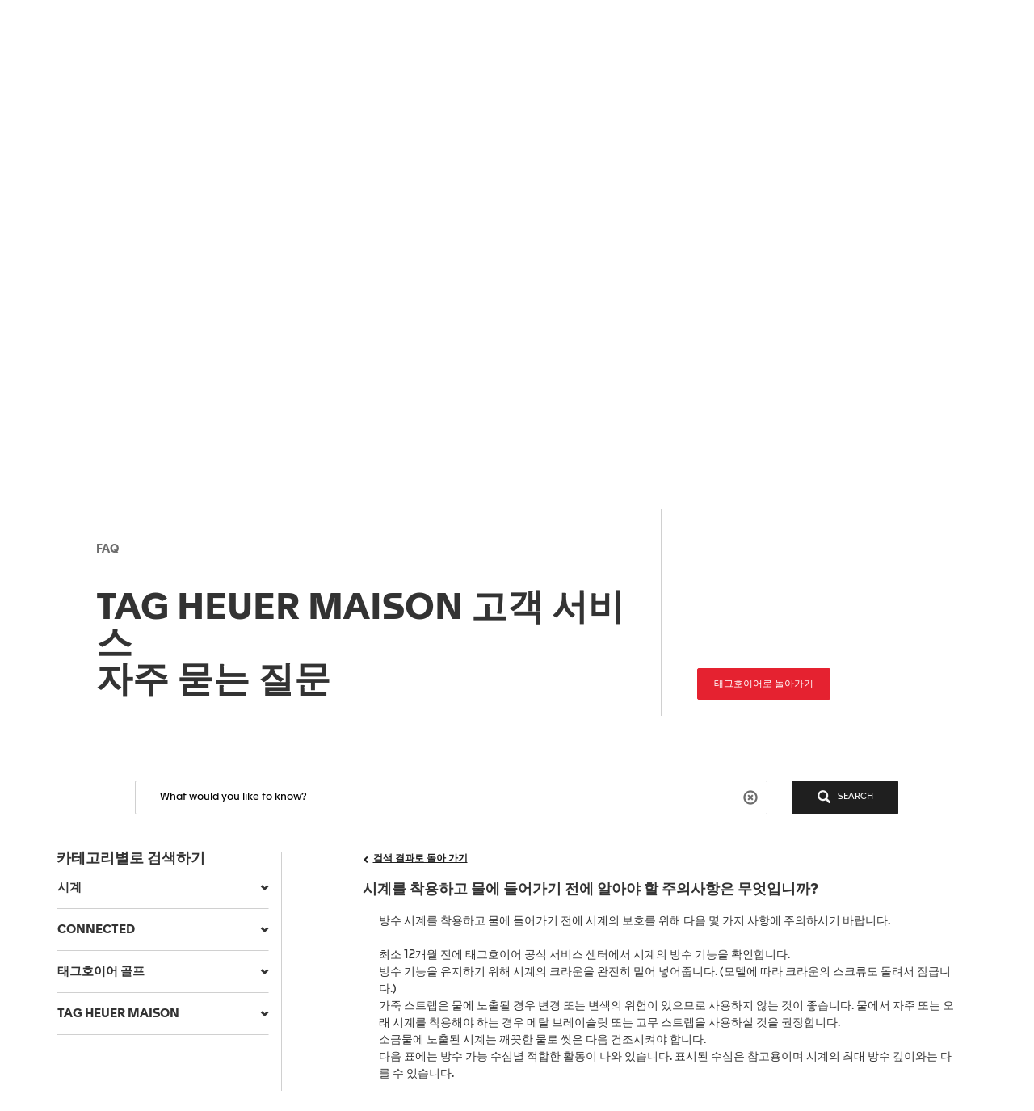

--- FILE ---
content_type: text/html;charset=UTF-8
request_url: https://faq.tagheuer.cn/articles/ko/FAQ/What-precautions-can-I-take-before-using-my-watch-in-water
body_size: 42266
content:

<!DOCTYPE HTML PUBLIC "-//W3C//DTD HTML 4.01 Transitional//EN" "http://www.w3.org/TR/html4/loose.dtd">
<html lang="en-US"><head><script src="/static/111213/js/perf/stub.js" type="text/javascript"></script><script src="/faces/a4j/g/3_3_3.Finalorg.ajax4jsf.javascript.AjaxScript?rel=1768675031000" type="text/javascript"></script><script src="/jslibrary/1752551382258/ui-sfdc-javascript-impl/SfdcCore.js" type="text/javascript"></script><script src="/jslibrary/1633048784258/sfdc/InternalDialogs.js" type="text/javascript"></script><script src="/jslibrary/1746634854258/sfdc/IframeThirdPartyContextLogging.js" type="text/javascript"></script><script src="/resource/1599655925000/pkb_js_dependencies/jquery.min.js" type="text/javascript"></script><script src="/resource/1599655925000/pkb_js_dependencies/bootstrap.min.js" type="text/javascript"></script><script src="/resource/1599655925000/pkb_js_dependencies/typeahead.bundle.min.js" type="text/javascript"></script><script src="/resource/1595852524000/pkb_js_analytics" type="text/javascript"></script><script src="/static/111213/js/picklist4.js" type="text/javascript"></script><script src="/jslibrary/1686615502258/sfdc/VFState.js" type="text/javascript"></script><link class="user" href="/sCSS/65.0/sprites/1755548150000/Theme3/default/gc/zen-componentsCompatible.css" rel="stylesheet" type="text/css" /><link class="user" href="/sCSS/65.0/sprites/1755548150000/Theme3/default/gc/elements.css" rel="stylesheet" type="text/css" /><link class="user" href="/sCSS/65.0/sprites/1755548150000/Theme3/default/gc/common.css" rel="stylesheet" type="text/css" /><link class="user" href="/sCSS/65.0/sprites/1766141000000/Theme3/gc/dStandard.css" rel="stylesheet" type="text/css" /><link class="user" href="/sCSS/65.0/sprites/1766141000000/Theme3/00DD0000000o5rS/0055700000836e6/gc/dCustom0.css" rel="stylesheet" type="text/css" /><link class="user" href="/sCSS/65.0/sprites/1766141000000/Theme3/00DD0000000o5rS/0055700000836e6/gc/dCustom1.css" rel="stylesheet" type="text/css" /><link class="user" href="/sCSS/65.0/sprites/1766141000000/Theme3/00DD0000000o5rS/0055700000836e6/gc/dCustom2.css" rel="stylesheet" type="text/css" /><link class="user" href="/sCSS/65.0/sprites/1755548150000/Theme3/default/gc/extended.css" rel="stylesheet" type="text/css" /><link class="user" href="/sCSS/65.0/sprites/1755548150000/Theme3/default/gc/setup.css" rel="stylesheet" type="text/css" /><link class="user" href="/resource/1733318448000/pkb_style_fonts/style.css" rel="stylesheet" type="text/css" /><script src="/jslibrary/1647410350258/sfdc/NetworkTracking.js" type="text/javascript"></script><script>try{ NetworkTracking.init('/_ui/networks/tracking/NetworkTrackingServlet', 'network', 'null'); }catch(x){}try{ NetworkTracking.logPageView();}catch(x){}</script><script>(function(UITheme) {
    UITheme.getUITheme = function() { 
        return UserContext.uiTheme;
    };
}(window.UITheme = window.UITheme || {}));</script></head>

    <html>
        <head>
<meta HTTP-EQUIV="PRAGMA" CONTENT="NO-CACHE" />
<meta HTTP-EQUIV="Expires" content="Mon, 01 Jan 1990 12:00:00 GMT" />

            <title>&#49884;&#44228;&#47484; &#52265;&#50857;&#54616;&#44256; &#47932;&#50640; &#46308;&#50612;&#44032;&#44592; &#51204;&#50640; &#50508;&#50500;&#50556; &#54624; &#51452;&#51032;&#49324;&#54637;&#51008; &#47924;&#50631;&#51077;&#45768;&#44620;? - &#53468;&#44536;&#54840;&#51060;&#50612; FAQ - CONNECTED</title>
                <meta content="3r3A1WhQyvhABoWP3duKblJ1ZPtFcyNpnV39LOjxKLo" name="google-site-verification" />
                <meta content="시계를 착용하고 물에 들어가기 전에 알아야 할 주의사항은 무엇입니까?" property="og:title" />
                <meta content="article" property="og:type" />
                <meta content="https://faq.tagheuer.cn/articles/ko/FAQ/What-precautions-can-I-take-before-using-my-watch-in-water" property="og:url" />
                <meta content="FAQ China" property="og:site_name" />
                <meta content="방수 시계를 착용하고 물에 들어가기 전에 시계의 보호를 위해 다음 몇 가지 사항에 주의하시기 바랍니다.&lt;br&gt;&lt;br&gt;최소 12개월 전에 태그호이어 공식 서비스 센터에서 시계의 방수 기능을 확인합니다.&lt;br&gt;방수 기능을 유지하기 위해 시계의 크라운을 완전히 밀어 넣어줍니다. (모델에 따라 크라운의 스크류도 돌려서 잠급니다.)&lt;br&gt;가죽 스트랩은 물에 노출될 경우 변경 또는 변색의 위험이 있으므로 사용하지 않는 것이 좋습니다. 물에서 자주 또는 오래 시계를 착용해야 하는 경우 메탈 브레이슬릿 또는 고무 스트랩을 사용하실 것을 권장합니다.&lt;br&gt;소금물에 노출된 시계는 깨끗한 물로 씻은 다음 건조시켜야 합니다.&lt;br&gt;다음 표에는 방수 가능 수심별 적합한 활동이 나와 있습니다. 표시된 수심은 참고용이며 시계의 최대 방수 깊이와는 다를 수 있습니다." property="og:description" />
                <meta content="방수 시계를 착용하고 물에 들어가기 전에 시계의 보호를 위해 다음 몇 가지 사항에 주의하시기 바랍니다.&lt;br&gt;&lt;br&gt;최소 12개월 전에 태그호이어 공식 서비스 센터에서 시계의 방수 기능을 확인합니다.&lt;br&gt;방수 기능을 유지하기 위해 시계의 크라운을 완전히 밀어 넣어줍니다. (모델에 따라 크라운의 스크류도 돌려서 잠급니다.)&lt;br&gt;가죽 스트랩은 물에 노출될 경우 변경 또는 변색의 위험이 있으므로 사용하지 않는 것이 좋습니다. 물에서 자주 또는 오래 시계를 착용해야 하는 경우 메탈 브레이슬릿 또는 고무 스트랩을 사용하실 것을 권장합니다.&lt;br&gt;소금물에 노출된 시계는 깨끗한 물로 씻은 다음 건조시켜야 합니다.&lt;br&gt;다음 표에는 방수 가능 수심별 적합한 활동이 나와 있습니다. 표시된 수심은 참고용이며 시계의 최대 방수 깊이와는 다를 수 있습니다." property="description" />
                <link href="https://faq.tagheuer.cn/articles/ko/FAQ/What-precautions-can-I-take-before-using-my-watch-in-water" rel="canonical" />
        </head>
        <body><span id="j_id0:SiteTemplate_FAQ:j_id13">
    <noscript><iframe height="0" src="https://www.googletagmanager.com/ns.html?id=GTM-56RPRVQ" style="display: none; visibility: hidden" width="0"></iframe></noscript></span><span id="j_id0:SiteTemplate_FAQ:j_id16">
    <style type="text/css">
        /* reset.css */
        html {
            margin: 0;
            border: 0;
            padding: 0;
        }
        /*
body, div, span, object, iframe, h1, h2, h3, h4, h5, h6, p, blockquote, pre, a, abbr, acronym, address, code, del, dfn, em, img, q, dl, dt, dd, ol, ul, li, fieldset, form, label, legend, table, caption, tbody, tfoot, thead, tr, th, td, article, aside, dialog, figure, footer, header, hgroup, nav, section {margin:0;padding:0;border:0;font-size:100%;vertical-align:baseline;}
*/
        body,
        div,
        span,
        object,
        iframe,
        h1,
        h2,
        h3,
        h4,
        h5,
        h6,
        p,
        blockquote,
        pre,
        a,
        abbr,
        acronym,
        address,
        code,
        del,
        dfn,
        em,
        img,
        q,
        dl,
        dt,
        dd,
        ol,
        ul,
        li,
        fieldset,
        form,
        label,
        legend,
        caption,
        article,
        aside,
        dialog,
        figure,
        footer,
        header,
        hgroup,
        nav,
        section {
            vertical-align: baseline;
            margin: 0;
            border: 0;
            padding: 0;
            font-size: 100%;
        }
        article,
        aside,
        details,
        figcaption,
        figure,
        dialog,
        footer,
        header,
        hgroup,
        menu,
        nav,
        section {
            display: block;
        }
        body {
            background: white;
            line-height: 1.5;
        }
        table {
            border-collapse: separate;
            border-spacing: 0;
        }
        caption,
        th,
        td {
            float: none !important;
            font-weight: normal;
            text-align: left;
        }
        table,
        th,
        td {
            vertical-align: middle;
        }
        blockquote:before,
        blockquote:after,
        q:before,
        q:after {
            content: '';
        }
        blockquote,
        q {
            quotes: '' '';
        }
        a img {
            border: none;
        }
        :focus {
            outline: 0;
        }

        /* hiding some SFDC-inserted tags */
        div.ptBreadcrumb {
            display: none;
        }
        span.configLinks {
            display: none;
        }

        body.feedback {
            background-color: #ffffff;
        }

        div#body {
            margin-right: auto;
            margin-left: auto;
            border: 1px solid #e8e9e9;
            background-color: #fafbfb;
            width: 1022px;
        }

        div#left_column {
            float: left;
            padding-right: 10px;
            padding-left: 10px;
            width: 220px;
            height: 100%;
        }

        div#right_column {
            float: left;
            border-left: 2px solid #e8e9e9;
            background-color: #ffffff;
            padding-right: 10px;
            padding-left: 10px;
            width: 760px;
            min-height: 650px;
        }

        div#footer {
            margin-right: auto;
            margin-left: auto;
            width: 1024px;
            height: 62px;
            text-align: center;
        }

        div#searchBox {
            margin-right: auto;
            margin-left: auto;
            border: 1px solid #d4dadc;
            background-color: #f6fcfe;
            padding-top: 10px;
            padding-right: 0px;
            padding-bottom: 6px;
            padding-left: 10px;
            width: 600px;
            height: 60px;
        }

        div#searchBox textarea {
            border: 1px solid #8acde0;
            padding: 4px 4px 4px 4px;
            width: 480px;
            height: 40px;
            font-size: 125%;
            font-family: 'Apax TAG Heuer';
        }

        div#searchAskInputContainer textarea.default {
            color: #d3d3d3;
        }

        h2.section {
            display: block;
            border-bottom: 1px solid #eeeeee;
            padding-bottom: 2px;
            width: 100%;
        }

        div#articleViewHeader {
            width: 100%;
        }

        div.articleHeaderTitle {
            border-top: 1px solid black;
            background-color: #d3d3d3;
            padding: 2px 5px 2px 5px;
        }

        div.articleHeaderTitle h3 {
            color: black;
            font-weight: normal;
            font-size: 125%;
        }

        div.narrowSearch {
            margin-right: auto;
            margin-left: auto;
            border-bottom: 1px solid #eeeeee;
        }

        div.searchDrill {
            margin-top: 10px;
            margin-bottom: 10px;
            font-size: 110%;
        }

        div#contactUs {
            margin-top: 10px;
            margin-right: auto;
            margin-left: auto;
            padding-bottom: 20px;
            font-size: 110%;
        }

        div.resultsPaginationLinks a {
            font-size: 110%;
        }

        div#featuredArticles {
            padding-bottom: 15px;
        }

        div.recommendedArticles {
            position: relative;
            left: -5px;
            margin-top: 10px;
            /*  padding-right: 5px; */
            background-color: #ffffd6;
            padding-left: 5px;
        }

        div.recommendedArticles div.rec {
            padding-right: 5px;
            color: gray;
            text-align: right;
        }

        div#popular {
        }

        div#articleView {
            margin-bottom: 20px;
        }

        div.articleViewIcons {
            float: right;
            padding-top: 5px;
        }

        div.articleViewIcons div.icon {
            float: right;
            margin-right: 5px;
        }

        div#articleContainer {
        }

        div.article {
            margin-top: 10px;
            padding-top: 5px;
            padding-bottom: 5px;
        }

        div.selectedArticle {
            position: relative;
            left: -3px;
            border: 1px solid #42a1bd;
            background-color: #d8f1f9;
            padding-left: 2px;
        }

        div.article a {
            font-weight: bold;
            font-size: 115%;
            text-decoration: none;
        }

        div.article a:hover {
            text-decoration: underline;
        }

        div.article div.data {
            color: gray;
            font-size: 115%;
        }

        div.article div.content {
            font-size: 115%;
        }

        div.relatedArticles {
            margin-right: auto;
            margin-left: auto;
        }

        div#simplemodal-overlay {
            background-color: black;
        }

        div.feedbackContainer {
            background-color: #ffffff;
            width: 100%;
        }

        div#feedbackDialog {
            display: none;
            border: 1px solid #8acde0;
            background-color: #ffffff;
            width: 400px;
            height: 300px;
        }

        div#feedbackDialog {
            margin: 5px 5px 5px 5px;
            font-size: 110%;
        }

        div#feedbackDialog p {
            margin-bottom: 20px;
        }

        div#feedbackDialog textarea {
            width: 100%;
            height: 80px;
        }

        div#feedbackDialog input[type='text'] {
            border: 1px solid black;
            width: 200px;
        }

        div#feedbackDialog table {
            width: 100%;
        }

        div#feedbackDialog table tr {
            height: 35px;
        }

        div#feedbackDialog table td.label {
            width: 33%;
            text-align: left;
        }

        div#feedbackDialog table td.field {
            text-align: left;
        }

        .pkbPoweredBySFDC a {
            float: left;
            width: 129px;
            height: 36px;
        }

        .pkbPoweredBySFDCText {
            display: none;
        }

        /**** search box and button styling *****/

        /* START Search/Ask Form */
        #searchAskForm {
            position: relative;
            margin: 0;
            margin-bottom: 15px;
            margin-left: -8px;
            padding: 4px 8px 8px;
            width: 515px;
        }
        #searchAskForm.focus {
            border: 1px solid #d4dadc;
            background: #f6fcfe;
        }
        #searchAskInputContainer {
            display: inline-block;
            position: relative;
            -webkit-box-shadow: inset 0 1px 2px #85a6b0;
            -moz-box-shadow: inset 0 1px 2px #85a6b0;
            box-shadow: inset 0 1px 2px #85a6b0;
            border: 1px solid #8dcde2;
            background: #fff;
            padding: 7px 10px;
        }
        #searchAskForm.focus #searchAskInputContainer {
            background: #fff;
        }
        #searchAskInput {
            font-family: 'Apax TAG Heuer';
        }
        #searchAskInput,
        #searchAskInputShadow {
            margin: 0;
            outline: none;
            border: none;
            background: none;
            padding: 0;
            padding-right: 50px;
            width: 339px;
            height: 18px;
            overflow: hidden;
            resize: none;
            color: #222;
            font-size: 1.167em;
            line-height: 18px;
        }
        #searchAskInputShadow,
        .answer_input .blank_answer_div {
            display: none;
            visibility: hidden;
            padding: 0;
            height: auto;
        }
        #searchAskInputShadow {
            display: block;
            position: absolute;
            top: -9999px;
            left: -9999px;
            width: 347px;
        }
        #searchAskButton,
        #searchAgainButton {
            position: absolute;
            top: 4px;
            right: -10px;
            padding: 0;
            font-size: 1.25em;
        }
        #searchAskButton:focus span,
        #searchAgainButton:focus span {
            outline: 1px dotted #000;
        }
        #searchAskForm .searchActions {
            display: inline-block;
            width: 502px;
        }
        #searchAskForm .searchActions h3 {
            float: left;
            margin: 5px 0 0;
        }
        .searchActions .button,
        #askLoader {
            float: right;
            margin-left: 10px;
            font-weight: 700;
        }
        #askLoader {
            margin-top: 5px;
        }
        #postQuestionButton.big,
        #askGhostButton.big {
            width: 40px;
        }
        #searchAskButton span,
        #searchAgainButton span {
            display: block;
            background: url(/resource/1485450112000/pkb_search_icon) 9px 4px no-repeat;
            padding-top: 6px;
            padding-right: 12px;
            padding-bottom: 4px;
            padding-left: 48px;
            color: white;
        }

        #searchAgainButton {
            position: absolute;
            top: 10px;
            right: 10px;
            width: 78px;
            text-align: center;
        }

        .focus #searchAskContainer {
            min-height: 30px;
        }
        #searchAskContainer {
            display: none;
            padding: 14px 10px 0;
            width: 502px;
            height: 0;
        }
        #searchAskContainer h3 {
            display: block;
            margin: 0 0 8px;
            font-size: 1em;
        }
        #searchAskContainer h3 span {
            font-weight: normal;
        }
        #searchAskContainer .type {
            position: relative;
            left: -18px;
            margin: 0 0 8px;
            border-top: 1px solid #d6dadd;
            border-bottom: 1px solid #d6dadd;
            background: #fff;
            padding: 5px 18px;
            width: 495px;
            overflow: auto;
        }
        #searchAskContainer .type li {
            margin-left: -5px;
            width: 470px;
            overflow: hidden;
            text-overflow: ellipsis;
            white-space: nowrap;
        }
        #searchAskContainer .current {
            background-color: #cfeef8;
        }
        .scroll-pane {
            overflow: hidden;
        }

        /* START Search Notification */
        .close,
        .reset,
        .qn_dismiss,
        .dismiss {
            display: block;
            position: absolute;
            top: -10px;
            right: -10px;
            outline: none;
            background: url(/resource/1485450111000/pkb_close_icon) no-repeat;
            width: 23px;
            height: 23px;
            text-indent: -9999px;
        }
        .reset {
            display: none;
            top: 6px;
            right: 6px;
            background: url(/resource/1485450112000/pkb_reset_icon) no-repeat;
        }

        /* END Search Notification */
        /* --------------------------------------------------------------------------------- */
        /* End Search Ask                                                                    */
        /* --------------------------------------------------------------------------------- */

        /* START Basic Action */
        .sub_action {
            display: block;
            background: #1798bc;
            padding: 5px 10px;
            color: #fff;
            font-size: 1em;
            text-align: left;
        }
        .blur,
        input.blur,
        .answer_input input.blur,
        #searchAskInput.blur {
            color: #8e8e8e;
        }
        .action,
        a.action:hover {
            -webkit-box-shadow: 0 2px 4px #aaa;
            -moz-box-shadow: 0 2px 4px #aaa;
            box-shadow: 0 2px 4px #aaa;
            border: 2px solid #fff;
            background: #1796bf url("/resource/1599655925000/pkb_sprites/btnlrg_sprite.png") 0 -740px repeat-x;
            padding: 5px 12px 6px;
            color: #fff;
            font-weight: 700;
            letter-spacing: 0.2px;
            text-align: center;
        }
        a.action:hover {
            background: #1796bf;
            text-decoration: none;
        }
        .button,
        .btn,
        .togglePill a,
        .breadCrumbs span,
        .breadCrumbs .last span {
            cursor: pointer;
            border: 1px solid #b5b5b5;
            border-bottom-color: #7f7f7f;
            background: #fff url("/resource/1599655925000/pkb_sprites/btn_lrg_sprite_x.gif") repeat-x;
            color: #222;
            font-weight: 700;
            font-size: 0.917em;
            text-align: center;
        }
        a.button:hover,
        a.btn:hover,
        .togglePill a:hover,
        .breadCrumbs a:hover span {
            background-position: 0 -60px;
            color: #222;
            text-decoration: none;
        }
        .button.disabled {
            cursor: default;
            border-color: #dadada #dadada #b5b5b5;
            background: #fefefe;
            color: #9c9c9c;
        }
        /* font:...; in here too to override common.css */
        .button,
        .btn {
            padding: 5px 9px;
            font: 1em 'Apax TAG Heuer';
        }
        input.button,
        input.btn,
        button.button,
        button.btn {
            padding: 5px 7px;
        }
        input.button::-moz-focus-inner,
        input.btn::-moz-focus-inner {
            border: 0;
        }
        input.button:focus,
        input.btn:focus {
            border-color: #7f7f7f;
        }

        /* END Basic Action */

        /* START Fancy Corners */
        .action,
        a.action:hover,
        #searchAskContainer,
        .answer_input input,
        .notice,
        .feedcontainer .singlefeeditemheader .thisupdatespan,
        .publishercontainer div.publishertextareaerror,
        .feedcontainer div.feeditemcommentnew div.newcommenttextareaerror,
        .publishercontainer .publishererrorcontainer,
        .feedcontainer .newcommenterrorcontainer,
        .feedcontainer .feeditemcommentplaceholder input,
        .feedcontainer .feeditemcommentnew .foobar,
        .publishercontainer .publishertextarea,
        .sub_action,
        .filter .current,
        .filter a,
        .signin,
        .leftContent li a,
        #searchAskInputContainer,
        #searchAskForm,
        .waitingHolder,
        .csAlert,
        .csInfo,
        .prompt,
        #searchAskContainer .current,
        .sectionHeader,
        .popUpContent {
            -webkit-border-radius: 5px;
            -moz-border-radius: 5px;
            border-radius: 5px;
        }

        .button,
        .btn,
        .form .text,
        .form textarea,
        .form select {
            -webkit-border-radius: 3px;
            -moz-border-radius: 3px;
            border-radius: 3px;
        }
        /* END Fancy Corners */
    </style></span><span id="j_id0:SiteTemplate_FAQ:j_id19">

    <script type="text/javascript">

        // Add the viewport meta tag

        if ( !$('head meta[name="viewport"]').length ) {
          $('head').prepend('<meta content="width=device-width,initial-scale=1, minimum-scale=1" name="viewport" />');
        }

        // Set jQuery.browser
        jQuery.browser = jQuery.browser || {};

        (function(a){jQuery.browser.mobile=/android.+mobile|avantgo|bada\/|blackberry|blazer|compal|elaine|fennec|hiptop|iemobile|ip(hone|od)|iris|kindle|lge |maemo|midp|mmp|netfront|opera m(ob|in)i|palm( os)?|phone|p(ixi|re)\/|plucker|pocket|psp|symbian|treo|up\.(browser|link)|vodafone|wap|windows (ce|phone)|xda|xiino/i.test(a)||/1207|6310|6590|3gso|4thp|50[1-6]i|770s|802s|a wa|abac|ac(er|oo|s\-)|ai(ko|rn)|al(av|ca|co)|amoi|an(ex|ny|yw)|aptu|ar(ch|go)|as(te|us)|attw|au(di|\-m|r |s )|avan|be(ck|ll|nq)|bi(lb|rd)|bl(ac|az)|br(e|v)w|bumb|bw\-(n|u)|c55\/|capi|ccwa|cdm\-|cell|chtm|cldc|cmd\-|co(mp|nd)|craw|da(it|ll|ng)|dbte|dc\-s|devi|dica|dmob|do(c|p)o|ds(12|\-d)|el(49|ai)|em(l2|ul)|er(ic|k0)|esl8|ez([4-7]0|os|wa|ze)|fetc|fly(\-|_)|g1 u|g560|gene|gf\-5|g\-mo|go(\.w|od)|gr(ad|un)|haie|hcit|hd\-(m|p|t)|hei\-|hi(pt|ta)|hp( i|ip)|hs\-c|ht(c(\-| |_|a|g|p|s|t)|tp)|hu(aw|tc)|i\-(20|go|ma)|i230|iac( |\-|\/)|ibro|idea|ig01|ikom|im1k|inno|ipaq|iris|ja(t|v)a|jbro|jemu|jigs|kddi|keji|kgt( |\/)|klon|kpt |kwc\-|kyo(c|k)|le(no|xi)|lg( g|\/(k|l|u)|50|54|e\-|e\/|\-[a-w])|libw|lynx|m1\-w|m3ga|m50\/|ma(te|ui|xo)|mc(01|21|ca)|m\-cr|me(di|rc|ri)|mi(o8|oa|ts)|mmef|mo(01|02|bi|de|do|t(\-| |o|v)|zz)|mt(50|p1|v )|mwbp|mywa|n10[0-2]|n20[2-3]|n30(0|2)|n50(0|2|5)|n7(0(0|1)|10)|ne((c|m)\-|on|tf|wf|wg|wt)|nok(6|i)|nzph|o2im|op(ti|wv)|oran|owg1|p800|pan(a|d|t)|pdxg|pg(13|\-([1-8]|c))|phil|pire|pl(ay|uc)|pn\-2|po(ck|rt|se)|prox|psio|pt\-g|qa\-a|qc(07|12|21|32|60|\-[2-7]|i\-)|qtek|r380|r600|raks|rim9|ro(ve|zo)|s55\/|sa(ge|ma|mm|ms|ny|va)|sc(01|h\-|oo|p\-)|sdk\/|se(c(\-|0|1)|47|mc|nd|ri)|sgh\-|shar|sie(\-|m)|sk\-0|sl(45|id)|sm(al|ar|b3|it|t5)|so(ft|ny)|sp(01|h\-|v\-|v )|sy(01|mb)|t2(18|50)|t6(00|10|18)|ta(gt|lk)|tcl\-|tdg\-|tel(i|m)|tim\-|t\-mo|to(pl|sh)|ts(70|m\-|m3|m5)|tx\-9|up(\.b|g1|si)|utst|v400|v750|veri|vi(rg|te)|vk(40|5[0-3]|\-v)|vm40|voda|vulc|vx(52|53|60|61|70|80|81|83|85|98)|w3c(\-| )|webc|whit|wi(g |nc|nw)|wmlb|wonu|x700|xda(\-|2|g)|yas\-|your|zeto|zte\-/i.test(a.substr(0,4))})(navigator.userAgent||navigator.vendor||window.opera);

        //if user is on mobile device then redirect to mobile
        /*
        if(jQuery.browser.mobile){
            internalPath = window.location.pathname.replace('','');
            mobilePage = ("/pkb_mobile").replace('/','');
            window.location =  "https://faq.tagheuer.cn/"+mobilePage+"#"+internalPath;
        }
        */

        // Remove all undesired CSS
        $('head .user[href*="Theme3"]').remove();

        // capture some data from the Apex controller and store in js vars
        var searchPrompt = "What would you like to know?";
        var baseURL = "https://faq.tagheuer.cn/";
        var currSearch = jQuery.trim("");
        var currLanguage = jQuery.trim("ko");
        var currCategories = jQuery.trim("");

        var contactUs = false;
        var viewingArticle = true;
        // var pkbHome = "/pkb_Home";
        var pkbHome = "/pkb_Home_FAQ";
        var openDialogWhenReady = false;

        // constants pointing to element ids used in the page
        var CATEGORY_SELECT_MENU = 'faqSelectMenu';
        var CATEGORY_SELECT_ID_PREFIX = 'categorySelect';
        var SEARCH_FORM_ID = 'searchAskForm';
        var SEARCH_LINK_ID = 'searchAgainButton';
        var SEARCH_TEXT_ID = 'searchAskInput';
        var ASK_LINK_ID = 'searchAskButton';
        var NEXT_LINK_ID = 'nextLink';
        var RSS_RESULTS_LINK_ID = 'resultsRssLink';
        var RIGHT_COLUMN_ID = 'right_column';
        var MIN_CONTENT_HEIGHT = 650;
        var FEEDBACK_YESNO_FORM_ID = 'feedbackYesNoForm';
        var FEEDBACK_FORM_ID = 'feedbackForm';
        var FEEDBACK_YES_BUTTON = 'feedbackYesButton';
        var FEEDBACK_NO_BUTTON = 'feedbackNoButton';
        var FEEDBACK_DIALOG_ID = 'feedbackDialog';
        var FEEDBACK_COMMENTS_ID = 'feedbackComments';
        var FEEDBACK_TEXT_ID = 'feedbackTextArea';
        var CHARS_REMAINING_ID = 'charsRemaining';
        var FEATURED_ARTICLES_ID = 'featuredArticles';
        var IMMEDIATE_HELP_ID = 'immediateHelp';
        var CASE_ERROR_MSG_ID = 'createCaseErrorMsg';

        var CONTACT_NO_BUTTON_ID = 'contactUsNoButton';
        var CONTACT_YES_BUTTON_ID = 'contactUsYesButton';
        var CONTACT_US_FORM_ID = 'contactUsForm';
        var CONTACT_YES_NO_FORM_ID = 'contactYesNoForm';

        // will store each selected category string for later processing
        var selectedCategories = new Array();

        function setLanguage(e) {
          currLanguage = e.options[e.selectedIndex].value;
          buildSearchHref();
          doSearch();
        }

        // get header and footer from tagheuer.com
        var tagHeaderFooter = null;
        var code_lang = 'ko' || currLanguage  || 'en-us';
        $.getJSON( "https://www.tagheuer.com/ko/headerfooter.jsonp?callback=?", {
          crossDomain: true,
          dataType: "jsonp",
        })
        .done(function(data) {
          tagHeaderFooter = data;
          $(document).ready(function() {
              setHeaderFooter();
              });
        });


        // set header and footer from tagheuer.com
        function setHeaderFooter() {
          var $header = $('#main-header');
          var $footer = $('#footer');

          if ( $header.length && $footer.length && tagHeaderFooter && $header.is(':empty') ) {
            // Add CSS
            if (tagHeaderFooter.css) {
              for (var i = 0; i < tagHeaderFooter.css.length; i++) {
                $('head').append( '<link rel="stylesheet" href="' + tagHeaderFooter.css[i] + '" type="text/css" media="screen">' );
              }
            }
            // Add JS
            if (tagHeaderFooter.js) {
              for (var i = 0; i < tagHeaderFooter.js.length; i++) {
                var _js = tagHeaderFooter.js[i];
                    setTimeout(function() {
                    $('head').append( '<script src="' + _js + '" type="text/javascript">' );
                  }, 200);
              }
            }
            // Add wrapper to add the 'lf_hf' class
            var wrap = '<div class="lf_hf" style="opacity: 0;"></div>';
            $header.wrap(wrap);
            $footer.wrap(wrap);

            // Add header / footer
            setTimeout(function(){


              $header.replaceWith(tagHeaderFooter.header);
              $footer.replaceWith(tagHeaderFooter.footer);

              // Show header / footer
              setTimeout(function(){
                $('.lf_hf').removeAttr('style');
                $('#main-header').addClass('in');
              }, 100);

            }, 100);
          }
        }


        // called when page is rendered, uses the category data passed from the Apex controller to build the selectedCategories array
        // as well as to set the category selects to any previously-selected categories
        function setCurrCategories() {
          var i, j, selects, catObjs;

          if (currCategories != null && currCategories != '') {
            selectedCategories = currCategories.split(',');

            // build a hash of the categories for easy searching later
            catObjs = new Object();
            for (i = 0; i < selectedCategories.length; i++) {
              catObjs[selectedCategories[i]] = true;
            }

            // go through each option in each select and select the option if it is in the hash
            selects = document.getElementsByTagName('select');
            for (i = 0; i < selects.length; i++) {
              o = selects[i];
              if (o.id.indexOf(CATEGORY_SELECT_ID_PREFIX) > -1) {
                for (j = 0; j < o.options.length; j++) {
                  if (catObjs[o.options[j].value]) {
                    o.selectedIndex = j;
                  }
                }
              }
            }
          }
        }

        // called from the onchange handler in each of the category select picklists, this will rebuild the array of selected
        // categories, rebuild the search href,  and then call doSearch()
        function setCategory(e) {
          var i;
          var o;
          var selects = document.getElementsByTagName('select');
          selectedCategories = new Array();

          // check all of the select lists in the narrow search section and pull out the selected values
          for (i = 0; i < selects.length; i++) {
            o = selects[i];
            if (o.id.indexOf(CATEGORY_SELECT_ID_PREFIX) > -1 && o.selectedIndex > 0) {
              selectedCategories.push(o.options[o.selectedIndex].value);
            }
          }
          buildSearchHref();
          doSearch();
        }

        // called from the onchange handler in each of the category select picklists, this will rebuild the array of selected
        // categories, rebuild the search href,  and then call doSearch()
        function setCategoryInHeaderMenu( categoryValue ) {
          if (categoryValue) {
            selectedCategories.push( $('#' + CATEGORY_SELECT_MENU).val() );
            buildSearchHref();
            doSearch();
          }
        }

        // uses the category data passed from the Apex controller
        // to highlight the current item menu in accordion
        function setCurrCategoriesInAccordion() {
          if (currCategories) {
            $('#accordionCategoryMenu .panel').each(function(){
              var $a = $(this).find('.panel-collapse a[data-category="' + currCategories + '"]');
              if ( $a.length ) {
                // Add 'active' class
                $a.addClass('active');
                // Open this panel
                $(this).find('.panel-title a').click();
                // Break
                return;
              }
            });
          }
        }

        // uses the category data passed from the Apex controller
        // to highlight the current item menu in header menu
        function setCurrCategoriesInHeaderMenu() {
          if (currCategories) {
            $('#' + CATEGORY_SELECT_MENU + ' option[value="' + currCategories + '"]').prop('selected', true);
          }
        }

        // grabs all of the relevant search details (query, category selections) and uses those to build the href of the search link
        // continuously updating the href property of the search link this way allows the "right-click and open in new tab/window..."
        // options to always work
        function buildSearchHref() {
          var e = document.getElementById(SEARCH_LINK_ID);
          if (!e) e = document.getElementById(ASK_LINK_ID);

          var url = baseURL + '?';
          // var url = pkbHome + '?';

          var params = new Array();

          if (validSearchQuery()) params.push("q=" +encodeURIComponent(currSearch));
          params.push("l=" +encodeURIComponent(currLanguage));
          if (selectedCategories.length) params.push("c=" +encodeURIComponent(selectedCategories.join(',')));
          if (contactUs) params.push("cu=1");

          url += params.join('&');

          e.href = url;
        }

        // detects the pressing of the enter key while the search box is in focus and performs the search
        function checkForEnter(e, o) {
          if (e.keyCode == 13) {
            currSearch = jQuery.trim(o.value);
            buildSearchHref();
            searchButtonClicked();
          }
          return false;
        }

        function searchButtonClicked() {
            if (!validSearchQuery()){
                errorMsg  = "Search string must be at least NNN characters long";
                errorMsg = errorMsg.replace('NNN','3');
                alert(errorMsg);
            }else{
                doSearch();
            }
        }

        // udpates the search link url and then performs the search as long as a query has been entered
        function doSearch() {
          freezeInputs();
          var e = document.getElementById(SEARCH_LINK_ID);
          if (!e) e = document.getElementById(ASK_LINK_ID);

          window.location.href = e.href;
        }

        // freeze the category select options, if any, and search text box so that they cannot be changed while the search is loading
        function freezeInputs() {
          var selects = document.getElementsByTagName('select');
          var textarea = document.getElementById(SEARCH_TEXT_ID);
          var i;

          for (i = 0; i < selects.length; i++) {
            if (selects[i].id.indexOf(CATEGORY_SELECT_ID_PREFIX) > -1) {
              selects[i].disabled = true;
            }
          }
          textarea.disabled = true;
        }

        // restores the search prompt if the search box is empty, otherwise copies the search query to the global var
        function restorePrompt(e) {
          if (e.value == "" || e.value == null) {
            e.value = searchPrompt;
            currSearch = searchPrompt;
            e.className = "default";
          } else {
            currSearch = jQuery.trim(e.value);
          }
        }

        // clears the search box of the prompt text when a user clicks on it unless the prompt is being displayed
        function clearPrompt(e) {
          if (e.value == searchPrompt) {
            e.value = "";
            e.className = "";
          }
        }

        // clears the search box regardless of what text is in there
        function resetPrompt($e) {
          currSearch = "";
          $e.val('');
          $e.removeClass();
          $e.blur();
        }

        function validSearchQuery() {
            trimmmed = $.trim(currSearch);
          return (currSearch != '' && currSearch != searchPrompt && trimmmed.length > 2);
        }

        // hides the "next" article link if there are no more articles
        // the more var is set in the VF "articles" component each time the articleList tag iterates
        var moreResults = false;
        function hideNext() {
          e = document.getElementById(NEXT_LINK_ID);
          if (!e) return;
          if (!moreResults) e.style.display = 'none';
        }

        var noResultsFound = true;
        function hideResultsRss() {
          e = document.getElementById(RSS_RESULTS_LINK_ID);
          if (!e) return;
          if (noResultsFound) e.style.display = 'none';
        }

        function hideImmediateHelp(noResults) {
          if (noResults) {
            var o = $('#' +IMMEDIATE_HELP_ID);
            if (o.length) o[0].style.display = 'none';
          }
        }

        function showFeedbackDialog() {
          $('#' +FEEDBACK_DIALOG_ID).modal();
        }

        function copyComments() {
          var o = $('[id$=' +FEEDBACK_COMMENTS_ID+ ']');
          var p = $('#' +FEEDBACK_TEXT_ID);

          if (o.length && p.length) o[0].value = p[0].value;
        }

        function toggleFeedbackYesNoButtons(isEnabled) {
          var yes = $('[id$=' +FEEDBACK_YES_BUTTON+ ']')[0];
          var no = $('[id$=' +FEEDBACK_NO_BUTTON+ ']')[0];

          yes.disabled = !isEnabled;
          no.disabled = !isEnabled;
        }

        function toggleContactYesNoButtons(isEnabled) {
          var yes = $('[id$=' +CONTACT_YES_BUTTON_ID+ ']')[0];
          var no = $('[id$=' +CONTACT_NO_BUTTON_ID+ ']')[0];

          yes.disabled = !isEnabled;
          no.disabled = !isEnabled;
        }

        function closeModal() {
          $.modal.close();
        }

        function countChars(event, o) {
          var maxChars = 255;
          var chars = document.getElementById(CHARS_REMAINING_ID);
          var charsLeft = maxChars - o.value.length;

          if (charsLeft <= 0) {
            o.value = o.value.substring(0, maxChars-1);
            charsLeft = 0;
            return (event.keyCode == 8);
            chars.innerHTML = charsLeft;
          } else {
            chars.innerHTML = charsLeft;
            return true;
          }
        }

        var atLeastOneFeatured = false;
        function hideFeatured() {
          var e = document.getElementById(FEATURED_ARTICLES_ID);
          if (!e) return;
          if (!atLeastOneFeatured) e.style.display = 'none';
        }

        function adjustHeight() {
          var o = $('#' +RIGHT_COLUMN_ID);

          if (o.height() < MIN_CONTENT_HEIGHT) o.height(MIN_CONTENT_HEIGHT);
        }

        function rewriteContactUsFormAction() {
          if (!contactUs) return;

          var actionURL = pkbHome;
          if (viewingArticle) actionURL += '?id=kA157000000CnSxCAK';

          var o = $('[id$=' +CONTACT_US_FORM_ID+ ']');
          var p = $('[id$=' +CONTACT_YES_NO_FORM_ID+ ']');
          if (o.length) o[0].action = actionURL;
          if (p.length) p[0].action = actionURL;
        }

        function rewriteFeedbackFormAction() {
          if (contactUs || !viewingArticle) return;

          var actionURL = pkbHome + '?id=kA157000000CnSxCAK';

          var o = $('[id$=' +FEEDBACK_YESNO_FORM_ID+ ']');
          var p = $('[id$=' +FEEDBACK_FORM_ID+ ']');

          if (o.length) o[0].action = actionURL;
          if (p.length) p[0].action = actionURL;

        }

        function clearCaseErrorMsg() {
          var o = $('[id$=' +CASE_ERROR_MSG_ID+ ']');
          if (o.length) o[0].style.display = 'none';
        }

        function prepareToRenderOverlay() {
          openDialogWhenReady = true;
        }

        function removeSpans(from){
          var from = from || document;
          var allSpansAndDivs = $(from).find('span, div');
          $.each(allSpansAndDivs, function (index, elem) {
            if ($(this).attr('id') && $(this).attr('id').indexOf('j_') > -1) {
              $(this).children().first().unwrap();
            }
          });
        }

        $('#' +FEEDBACK_DIALOG_ID).ready(function() {
          if (openDialogWhenReady) showFeedbackDialog();
        });

        $('#' +SEARCH_TEXT_ID).ready(function() {
          var o = $('#' +SEARCH_TEXT_ID)[0];
          if (currSearch == "") {
            o.value = searchPrompt;
            o.className = "default";
          }
        });



        $(window).on('load', function() {
          if (viewingArticle) adjustHeight();
          rewriteContactUsFormAction();
          rewriteFeedbackFormAction();
          //setHeaderFooter();

          // Set the category select
          $('#' + CATEGORY_SELECT_MENU).change(function(e){
            var categoryValue = $.trim( $(this).val() );

            if (!categoryValue) {
              e.preventDefault();
              return;
            }

            setCategoryInHeaderMenu(categoryValue);
          });

          // Kill the search form submit event
          $('#' + SEARCH_FORM_ID).submit(function(e){ e.preventDefault() });

          // Smooth scroll
          $('html, body').animate( { scrollTop: $('#faq_title').offset().top }, 750, 'swing');
        });
    </script></span><span id="j_id0:SiteTemplate_FAQ:j_id22">
    <style>
        /* Bootstrap font */
        @font-face {
            src: url("/resource/1733318448000/pkb_style_fonts/glyphicons-halflings-regular.eot?orgId=00DD0000000o5rS");
            src:
                url("/resource/1733318448000/pkb_style_fonts/glyphicons-halflings-regular.eot?orgId=00DD0000000o5rS?#iefix")
                    format('embedded-opentype'),
                url("/resource/1733318448000/pkb_style_fonts/glyphicons-halflings-regular.woff2?orgId=00DD0000000o5rS") format('woff2'),
                url("/resource/1733318448000/pkb_style_fonts/glyphicons-halflings-regular.woff?orgId=00DD0000000o5rS") format('woff'),
                url("/resource/1733318448000/pkb_style_fonts/glyphicons-halflings-regular.ttf?orgId=00DD0000000o5rS") format('truetype'),
                url("/resource/1733318448000/pkb_style_fonts/glyphicons-halflings-regular.svg#glyphicons_halflingsregular978")
                    format('svg');
            font-family: 'Glyphicons Halflings';
        }

        /* TAG Heuer font */
        /* 400 Normal */
        @font-face {
            font-style: normal;
            font-weight: normal;
            src: url("/resource/1768329948000/Fonts_Apax_TAG_Heuer/Apax-TAG-Heuer-Regular.woff?orgId=00DD0000000o5rS") format('woff');
            font-family: 'Apax TAG Heuer';
        }
        @font-face {
            font-style: italic;
            font-weight: normal;
            src: url("/resource/1768329948000/Fonts_Apax_TAG_Heuer/Apax-TAG-Heuer-Italic.woff?orgId=00DD0000000o5rS") format('woff');
            font-family: 'Apax TAG Heuer';
        }

        /* 100 Thin */
        @font-face {
            font-style: normal;
            font-weight: 100;
            src: url("/resource/1768329948000/Fonts_Apax_TAG_Heuer/Apax-TAG-Heuer-Thin.woff?orgId=00DD0000000o5rS") format('woff');
            font-family: 'Apax TAG Heuer';
        }
        @font-face {
            font-style: italic;
            font-weight: 100;
            src: url("/resource/1768329948000/Fonts_Apax_TAG_Heuer/Apax-TAG-Heuer-Thin-Italic.woff?orgId=00DD0000000o5rS") format('woff');
            font-family: 'Apax TAG Heuer';
        }

        /* 300 Light */
        @font-face {
            font-style: normal;
            font-weight: 300;
            src: url("/resource/1768329948000/Fonts_Apax_TAG_Heuer/Apax-TAG-Heuer-Light.woff?orgId=00DD0000000o5rS") format('woff');
            font-family: 'Apax TAG Heuer';
        }
        @font-face {
            font-style: italic;
            font-weight: 300;
            src: url("/resource/1768329948000/Fonts_Apax_TAG_Heuer/Apax-TAG-Heuer-Light-Italic.woff?orgId=00DD0000000o5rS") format('woff');
            font-family: 'Apax TAG Heuer';
        }

        /* 500 Medium */
        @font-face {
            font-style: normal;
            font-weight: 500;
            src: url("/resource/1768329948000/Fonts_Apax_TAG_Heuer/Apax-TAG-Heuer-Medium.woff?orgId=00DD0000000o5rS") format('woff');
            font-family: 'Apax TAG Heuer';
        }
        @font-face {
            font-style: italic;
            font-weight: 500;
            src: url("/resource/1768329948000/Fonts_Apax_TAG_Heuer/Apax-TAG-Heuer-Medium-Italic.woff?orgId=00DD0000000o5rS") format('woff');
            font-family: 'Apax TAG Heuer';
        }

        /* 700 Bold */
        @font-face {
            font-style: normal;
            font-weight: 700;
            src: url("/resource/1768329948000/Fonts_Apax_TAG_Heuer/Apax-TAG-Heuer-Bold.woff?orgId=00DD0000000o5rS") format('woff');
            font-family: 'Apax TAG Heuer';
        }
        @font-face {
            font-style: italic;
            font-weight: 700;
            src: url("/resource/1768329948000/Fonts_Apax_TAG_Heuer/Apax-TAG-Heuer-Bold-Italic.woff?orgId=00DD0000000o5rS") format('woff');
            font-family: 'Apax TAG Heuer';
        }

        /* 900 Black (SuperBold) */
        @font-face {
            font-style: normal;
            font-weight: 900;
            src: url("/resource/1768329948000/Fonts_Apax_TAG_Heuer/Apax-TAG-Heuer-Superbold.woff?orgId=00DD0000000o5rS") format('woff');
            font-family: 'Apax TAG Heuer';
        }
        @font-face {
            font-style: italic;
            font-weight: 900;
            src: url("/resource/1768329948000/Fonts_Apax_TAG_Heuer/Apax-TAG-Heuer-Superbold-Italic.woff?orgId=00DD0000000o5rS") format('woff');
            font-family: 'Apax TAG Heuer';
        }
    </style></span>

            
            <header id="main-header"></header>

            
            <section class="banner" style="background-image: url('/resource/1670338161000/pkb_img/img_big_2.jpg')">
                <div class="container"><span id="j_id0:SiteTemplate_FAQ:j_id27">
<form id="j_id0:SiteTemplate_FAQ:j_id27:j_id28:j_id29" name="j_id0:SiteTemplate_FAQ:j_id27:j_id28:j_id29" method="post" action="/knowledge/TOCArticleRendererPkb.apexp?id=kA157000000CnSx" enctype="application/x-www-form-urlencoded">
<input type="hidden" name="j_id0:SiteTemplate_FAQ:j_id27:j_id28:j_id29" value="j_id0:SiteTemplate_FAQ:j_id27:j_id28:j_id29" />
<div id="j_id0:SiteTemplate_FAQ:j_id27:j_id28:j_id29:j_id30" style="float: right">
            <div class="select">
                <select class="languages" id="langFilter" onchange="setLanguage(this)">
                    <option>- Languages -</option>
                        <option value="en_US">English</option>
                        <option value="zh_CN">&#20013;&#22269;&#30340;</option>
                </select>
            </div></div><div id="j_id0:SiteTemplate_FAQ:j_id27:j_id28:j_id29:j_id418"></div>
</form><span id="ajax-view-state-page-container" style="display: none"><span id="ajax-view-state" style="display: none"><input type="hidden"  id="com.salesforce.visualforce.ViewState" name="com.salesforce.visualforce.ViewState" value="i:[base64]/RpJ61cJG+aM+G/cKVoeXaHZ5fzLIoH8MINdgqSLE/5ro3f22x2wiD0XPbf/13N9D5wmsS6UOjLfT9Zt41YsZqkUirFgfE04To7ARGilJf4yL2HRpW310um9lGvU/3XKzltpSwZXE57Mmx2Ha72q51J+ArErVqIcAFHtq4x806WW64cI+viYDdA6qSocyMV0lor+eSfmTtNiSnTpUGcEKNF/0E50LHq33p3A/vSiCGjwILawYmavjwS5/9uLMU9C/[base64]/FmRRLf4hpYFO/YTwXptcYibT1cNZaSqtnSzbFerXB3b3F2VUx1/AcaET+AEJouGlA7KmLSpgKjpe0At0uLLuk3WVTAoIuLr1EeAqtBg3Oo8P/1uILGR5viE25t3YAyp30VbudAkSjQ7sHN78WiOd3LYn64FvWnTLX8ZmBDo1A9YkqVmLVjLCQUnI3OdYirGuuMgGzHRf7Nxq3gMrJhi1eXZyQYfwQwYOUMgawb1V7diQ5b4QkZYWjj1yuN4caa6zqhMZC8bJExxsszfJ3EixYO6Hf6wGB5ee9Zge4rYON8RSx4RjH7/GDTWECxHeYZsO4LzG2NDN235JSKYT6kmpoMZ+4OikyERLo+jPpw+IMJxYgaMx9GqHOouPKAUXD64LVH2D1uTwTgrDSL7UHQXri3BGcX8liGlflDK2jlape/fdJY7wNAsQG4YLPk3ME9PZw8sn6uNUtLA3ySAic+lntFq+/7HmBSiVdwD51LvtB871J1jBWaB2t69EG+PtMfaW3IIzubjJNQFvNu+bZDd19eTfwj0T1+i0i6BmtpoHtF3+P0YhYvVN0ZFq+LsdB8Y/ns/m3OLL3uvCAicpLtJeBGski+SoSNQq3Eu8RxwrHMML8u7E6wi93fkG6LjVR8V2fQkEMmmpt7/+2riUbUEHjjWSiKuqLcAog+o5PtKIfOueVxA5fKaLH//[base64]//rrzWl+VazO00hsZj0lftVdmRc+WhDwo5eA2Dcfnj5p2BVMEAV0KyIGpu0Hd6J+Mo0NJ78qGgBdnqV+RyifU+sLCu/EgUF+Icsu50cwsE403QY3bI+xxZS+znfDyRSJDIfG10l3NINH0CASUNYF3Tr/XHzN8MTs+a/OpQnEyGGjQa0z/ueuXnd0onh1n6sQVXZJ2JYxyMO05v38+MOkjLuV+NnK0pt9IyvHu/oOSzx+irB/46NI4nAEWvagG3ih4Xuvn5L8Ofkf9ClOkp4C4qpcnKjvnQzt3a0cjqaSG/xkVqRH4rJw/UiO6SJrnBe/C9QyXfJklv5gQ6lxkOIfoR1LJx9YvMgxV3v0q0zr2y6r3QYtFb+7qANrMM1oMlx1CUr+7rRW7hKDGwbyV5YJYDGpCXmPlKpxm+7yZ5wnQOMO01EJdDaWMyZ113hMl0GfWQtQ7errjGzm/agfWOC8DdKVmnrVGHpvI24l2otsP5Vc+9MXrFhh/PqliuS8r4A8j8Z3YMLt7k7yqMHh6Kf219sIatyanUfAEyne7oAPYq5oB9mMKM+d15/h1hv+PcuHEHin/n/pmi+wWTDiWwBJQaaE3JQ8Qjs8EVWMJa+lqQKEBx0tl7X8F3JDoS475b85fznoZqqhjedUMA6YCQ52IHqYxS0XLGc1tVREiRlKpZqT1iUu/JR7UbpxlSMOkvog7430xL+0UOI8RhvsgatsINZN/jQQ6o61KJUOIwA5+htXG/Jo9SRdKRTheoM+bOEmHA5AO/TGS9G9MdPlgB0fo45PkEPFJZK2q73AfDOB9wZAXIrPjOau5NfZ8HuFfedYUTskdvlThEKGDfdw2a/v87WZMJ3v0LAzu1UzDBDYvAQPCDneduaV1zQPot9LNTMQIUG7KB1xtb+z/TlqJB+QkleUwuzkVryYBlQF/m/wURs4JbGyRWxJnhqVSAJiv2JFrh84ictXeVQIvMshoFVNxZ7sCe3pR5R0brR7g4VAiZiy2A1K8xz9Rgr7W0d9BfvJWAMn4gQlsyVg4+8rYjxYws0Tuu8ez6VAomRpSoCU3wowfxkKAJ0BeFhGdBBOP0TpFJZ3vzJ+5rx03R4F/UY2NJ+mB3u/v3aMVu2nGA4gxB9pvQPaRnkJYfwfrf/j7PRCotwSBR1FE51HqjaBe7SRMR+MvQ41Mv4+EspDS1aZenTfRJ3FuJa9+g9x72C92dItc5wXahCgweUTdDAVz+l3QPkqejLZMmZUhoCosUVKJSmvwVPJJUx8RiPnUE59EbavODhHzmRJ9iqRPGc1+iXlBYPfxv0ETShvUjBd6RN/vdHOYD7HL3+i+XVbGFlpCY8vdTxORdvxIKxp+h6wLBZYbHeUfhchuQGTjcV1e8JPPzLz4HtH0SQR5Hum9MbTudXtzXuuC4wmlstE7+rPcn6u4Geb9q4Gt8c8aMIPTvaTR31BnvlWu2I44j3wmzy/8jW/cFHRm2AXLVqf6zYQkBXMKe8MYBVq0im9kr5bOtQeBSP72U4EFl66ebgXGI6AFV65e1paXKHXsr6NUyPqe5WaGUfs3+EOTnwHOE4TwJMQFUIfdytym+sw+0D02+QZG7+2pJpDWh2tNa017YbGtBx/x27PZdnRb3BG09aBquiOEEUSuFSv1OpnTwhZmmZCXFrGHdq/PCl51NnoJsAGe+Ia4j1BrOGwLv7eb29/d7K1p8PlvJFVjmSvy3WGsvpmnu+oTkvyUv5U2N9rN1/D1o+GK5Xn1wmg3ITssjN7g+oGzaBWttEgKx1ZLOBCRtuK1kiD/y97GN/DIJ7VyV+NC1+KRMNXsRPboZzYfr+GmC6EfELL0aDXy4qCWfRZPZoe3RtGi/WmVFcmJfQXyo6TMEzYcNuIJBQgj3XIcnMZ+hKbbdutMsILmsAMohZyPAKvJyeBbehSuVLE2MsPqJcHdXi7mFQfVAiN+tYNGbZGX/AIu7I9RWfsgJ95dX48QfoBdT4V+P6xxqCZ/eGxhvnw1oIz4/TOXsn3tTFjfPTmy254gLmbFOt30FkZMATUZxqeiwuwRXSXe+VtaOhqhkKvYssPKIJ2rC77DyzCCGsTZgGpMRCY3wkDYLlrb195+LqT0UVDVQ7eHa2ySqkZII/rCOMYabjqKuqUn1r166faz+DapQG7YCHCLVgcZoqv9h8DNsumZy5ZOL3ONcPBpB64vn3lvh8B23g9y5NCY+BP5/KAu/I5VAJegYLXkjg95DbqmFW9QaQpe88dxqM93XSwapicdVayFV4Q5ZDmynAOPHAnT11fLXJSIz50/Humq3vT2N7Wa3kjfMyaKlT3EOThWQhVvtBXfxICtgQzd1Exbb+YBes27fzODKqikMz5Ujh55rXc3ZcmCzo/LfKmn+SB6uQGYMrurV2Tynn8+R0ONIlJLqCKaw2d23w3F6sE9mO1UFuEf5kksOoiWhb8+gNfQMcS7LEGvjCzc0/AeOgI0vvyr5VmKSpwZuHQFn5tYbbIIM2VqRfehgKs3qmHbSr/SWnJJd6M4ooevyh6PekeIE2NlPwil3BUw9csc9QRaprPxFKpnM+godAebkcj08m82GNShijg3H+1kgWNwKjYHBznRh89LNEmoVIZSdC7doMOBiQ9skLogxoxUeD74i00ol5r5M82ScwsNpyXRnxyljmpZRCdM20QEn+uD53/8w9wqHfWOJdvSXZOzjcAFxpNS9d7y0SHrv5TQzRK5duyMPs6jdPUC18pDqAi6/+8Zfbnri4bOMQMd79aH4js1g5KcFs6eEuPhQw+sstMxQIGcAqjzIyf/fUzD5A1wqTNVvm/Ch756l2Gj91v8Wdi9JfjCvaB9Yy4zK2pXv7K7rXk6RdSamW3pK+UnuzqldrZalC5eUZbZNljRSvNoIXab0Yx4ih4uNSk1HEauTOYRPhX3ri5fyKn+gX+bVoclbl/aYVtnqhtOTgUqnZhfvKTdvnCYlvqtMBHivf/hciSF74ZkCYmdFrdKxMwPidc4DEOSd66fVv32yQNL2PK5LZAhVb8vM45ZKuTKdLjzbx4jp9V7zqWQNyN8D8o9SIaKFip+CGkxntxieEaFhkEaom0H1UMhXgwbQ8vEzuWzJrKI5nB5hFeksSeIFSHD1bKqkLMJnltltbabt/MaY5qYW4zIKaSkEBHW9KoJDSkFU6VkyUdHkO/2vmwJoE9cFyGuqP1TUKIl15OsZoeqtcW8esz6gno95qmmwruAtqS1s6kNCdVkQOFrsIa0EclJ0bYsGf2KPy6fSfMA2gVRo3hn1U49my5osBNWD3qEGbeURGcx7Wo8hzbXQIPcmqSoCK8+o/dNxKH/f4NUIdewSMjHT7E/2llW8qDYOsG6CCB6dTCHVYy+xdFZTkea4MaJM6QyiPnM8+G+uwESOTxhSUtNHtG/pS6tedS+d9SoW4nX85FwSpGr3u8dIpohnVGrnTbxineDhbngkPQA4b3BQLTAzlLiU8TCCW0XUDazOCgpQ/varajMie60pEC/nJRpVCzgPDkcjxhU87ZDF96RWd9fOPiTadMRYQplA3HZE85MN1cU0ZhxtQ836O3tO/TV0hkjFeY4JBjL1MSO7O8R62X8G4geyg9LKsP6ZT7BbeaxwW3TvWF6twOdjcUBpDAg02lts+prnJyRS3Bnp32QbUj5DCEakWnbaqCw23NChR54ji06EN7koUe0r9VY93fosFDOuojeYshUg7lPs5v4GItb1YqCuG/FMx1FXd03Af6zq4qYYq6beuLqjM2x8pBuaslKazgCY8V7rM35JjR70j1NJBZ+kNoqBkKRBGW4YeFpuMpCWVdSBbC7ez+Zk2F7X8KVZMt36Wv9L3l9ef7l5ee/g4WT6a7KWGZG6gwoAFYDLwQ0L1QX5P5VL89ptTfRCB7iCKDEUph1waTI8fWokpce1krsTh7mEvY27VTR/dzeWUd/kANfEhAcW2fGJFstsZDfOEmUYydgQ+wLR+ldYM6rLcgD5zTEDhMlVnJ24O+R6ST8r5bm0yCo86enRWsOSt4XCEHbtv11lFeDH0tRAqqAN2H/zUPXoFW1oWe0mTQkJz2+8NoHOZ82vI0lAK00eeLCjZU43R2O/BWyZqZwZVcQ2nNnn4925KCK/FAlkGe4nm0ROjeEYnwm/9DOvWDY8Nvbs50/BkJc9B5LhYR51/kynxjzz6Hm2tWgK+DZStkG7ETCSHbKsYZmlG8OJ7WV9cRWW3P7oTGOpat82bweqYtB4VIegtrQwIuiUwJ37zsiUxsvYkwFa2yTHeDIqR200HEa1SBIJIZ+BZBBM5QEr6swbMsHpfyKL+mNiSV1bXwf5BA1oGpfTNw5fhvK4jVMqicyDptXeV+aDpP36/D9MsEs40Pf6bXrF1amNLilMPp3dmXsXbkAvIpT3nGUaDe0qoGOtV6FPShJvlWKsT4ZVCg76YpKN9foHXMu3Jfe7S+oZjS+jjOVxd36kFrjKlTj/9UGMm9lOUGe1phd5CiMD4ZfKZxmMBBGKmEQ0NJbF7NNyg2MI89/hB5sqnZx4H+QCR+tTExZCrywE/Zn63HBUn2TUK27vevQ9t0HwYvNeARZ0jMiuc1su3PCgB6bkvGqYJYNIUUKtAtM/wnR1Qe+SvMAvFFncVSueOH3KkrRuhtqUUCKJncVLafGxmhLdsxE6p+ONk7ETU5jAxXmLPR/oTuadk8XiC36dFsVZnDZte6fhgr6PV1dGEFWXNlPHexGDezMB7r/Hd0/AcPg9QfOmsrJc4ml4Le+gXHCzU0Mug3181uhbQ6wX03cvXl/T0MTUHZ5WJWvON9MQlKVOr72f+9aVJKEtzCHzSAq4dxqirEsNg1OFwFt8YuIxCdp2EWuJaBAo3B/HsB4mFtSV8l21hO3FDVRORZ1fYRbZuqoQKNwWbJORo4F/9B/+GmAr8qQDJLVXjSirQHgeW7NTir4X9/3o4GZA/iLRFp3ocvHB/mZrkFV+lx1Cc4ZVZARQJRxB74sSqberIg9x0qOcSrd1E19mfY7sHHUtr2Wpte50pcEkwiqRO+5B0BBSpa3D3w9pP7PWnx7snOsa6gG5uOaCcPZi5op4z29J/KUnQDBdiVMrLlFVFM6bVJ5a8WrSVpEC0XRZYYMRcUjd9SMu6u3m38fNvETdWO5kzddxdMqEmN4LOATYGdv7J8Kb3yZ8zlnO3EoKk+ClFBZrz0G0vGGcyRc72EG5bq2bp98JJJ8wS936S64Wk7UZKTQJ82paJaOmonTMgrRVMPF08mdYmrVNmhKaOPXv/TvDs70jabVvEXdyTYb1pUvYNafS518QvVRB2OG4vzi0rjpO7LkLE2Y+ipqT9yajcoiv0zhGDSEsBzzY/PXXVrGxWsekO48xEvjkWRVCsgJtjiwoUP1O67veSC2whJEM3HQDkSfTGKgfArZZA+wqbN6Bq5gPhlwVsUkcP3l1Kp8fVr5k1H2AluaznqZ2XGmqnMbCbzOlaClZFMN8Vp5kmQ5Z0/7mTXqFA5ujxSpC2hDCa7iy7uWzhLCFb2k7DKbf10S9RCXtps4m1hO5rxclv7HBu/R/V5SntoOfQFhpu2hE05EK4eVbmdJjNIYZ4GeMZvfpJkpHvFrGps14pxdOvYzq+DV2rOQ/CbC8vCJuYOTSagw4xno/mZ1Izw6lFhPf/hfpSahqOTIXFXPgKCgFaEJTBrODZQzKGb87420y/EIh21sx3GHMHwg5V3nzttuvg2N3E3qbEqba+H7Xvy4zTgu4vCA9zADy/afb22VlcrvyB0eGDOh0nhCWl8DzMJyHBMHPQhFaMPhSnwpVsYXzjFOMN6YOeODT4GQcoQs2/[base64]/E3vEnGjbTajxTobB8rjFlUwJ1T5ApQ/Lrd/xB3TJp+HoAfYfvO7gClDTsEvm2PrkMjXaqwhdcl99oPm5Do+zjmo/49uKEhL0jc7fKji0rk18AOGPMloPaClLXsOpkFCF4LXCneEANaLICbesq3U3TVjA+QyxMmPIghprmOzE00+xZoNbs1IvDaqDQpVjqq6c8lNkhHICnjGSLcNq9OPLmiRqi6m3fQLY+/lGC088LC8wHMm+rnfgnOSlVgX08SEkrgVWWQgMX8WgkluHrd6uGzHDoizEjGpXs0JjY/L5iQ+DrZB+erLD7as7X+51DURQ7Kxg39Rmop9Cmmldb8yCNpyUTwZe2PdyDEcYNKJ/FNdDWpEAqoreKKs6YnQFDv7ww7C4hCJSKw0uC6dV/co4Nk+A0Aa27qaJoKBOpl5VRj2I0fodf2wsOeGumYWs+OZrsxpcSgEY6nzGMJE54N+g05hSOpbRPTETCjJ3QN/k0Cx9MX5Wwm13h069SboayM05NQnlX8eHDJW5+IqkNmCb2Oz/HfGb5MSRHbJP3rE1LHmkT/Rv4AmndHq+oTV3FA8UCJ7W31kfNj6LacNiGmN+kVvcBepD9uQDmTRtP7Biw7chM7bf2vnmN2mTr2I1yFGib5e+UESIPn15trfKz8PZjkY8dF2P0jYFh+Ycmli4CHLswhgR9Jq6gPdNJWYgkUfp3eR/t8bAXWaBusGUOi4Qw3B/ZonwtCfxyGl4Uftp24WCO6qywIJWWe4AjA7qW4OuH5CyKxm7uqCkXrk51bEqkPK96GxMcfOwYk2VwN0ISlSN23ayR43OxTH+ElBgp6Bo62pr1Nyf/AMAkN1MaIx2/n1l7fA/qdt1jFWFrv1pf00acflO9aCleRQHLRDdtS+/gQWJ7pUwYZw7J08gtRMIbqcCA69ae6Lq5YtCb38m/AD2/[base64]/wBpJ2SpMo6vT/OHhnvptXty+bjL/mgc7Kxn0HP+Xl6yA93krjUkjRVgoc+CsUuEkemFJkdgA9dLr44y8axgfeQJNIEEETReotf8cNHrrqtPoecP2BihvvjKdAjU5YNvNgarogR3N8i/yNCjTkn9DEAK9GUC2m1Snf0j4Xnnl26XzFKL3s0/nUi6wlxnsUMPfmIk2usQzWjD2Wufhgy2fV6pdk/z9rGHIeZRHwDnXDGFCXI5LVS/8b7VW4IstFZJuThTdDgNQRIJhcJI2v27vJ0jvb91vn4pobw4DytsXHqRWhRrsGc7Gb49ATpqOLvhPI8S8z5mdvWDmZVIn15EN6LWR9pWTX5CYdvGhMDVCO4PYAKdV/5fB41GW+PKarn8qjIlYgoVy5hPNAJXXrke+lOpdnlcW196am34X7q11k11cPqAaV6kTH656g/Y2EXkYUZtwuhU4JqsRuT9aUIlFKf6CxKZPygVwtdiZWP/MhYLknzXPVI4YdSKlmzArNMZSCZk4pprDP8HT8+8K+VUwJm8Ixx3r50tNuaz1CBUGrtx/UbuCGOGVAqp6Lb8ib0CONyLDe/nZOakYN/[base64]/GJzn6FJBqlm3Bj90fhSsEU/q8f5Yd3A5aS9KYAXiznzNOeRw9Zt9lJNvkuLffyCufa6h9KNkh6YenasD7JI2j1vAIkGA1BmkWtNMs+N8sRN8Eu++SZ27NjGILEhQffUKQ3X+aJu0d6Ryw3gjV6UXJat+LXsFrvcb3pB+oUmPdRKIjlG1i6p/U5pekhf+eyoIB+nzuR+S4zpn9G6ZD8j5LH8lb9iMM0PjP/hEut4SgJws7DR5VGrDGMXHe4LNugRQXn2eQg/f6xqpcc4fSzENlU9k5rLvTXsCCAuulRjBRoc2oICGQnoU5pJhlnVU+N+6pV86cAcJpEVKOUNoZLCu3WBhLi4oOLDfq0aNNiu7VM9a0fCLkexBZFE8kJljOD4Zj2Afdvi5yNMFIvVrDOz1q+sU8Xv/+857psrxNLbnWiP2XUNfXIQYm6b/+V1alnrCKZzMDukphx4XIC+fHVpUu1Bf/PxYjaZ4FWhwebaZOM7eYaYkkQjqLyKRtKTJapiNUal+noMef+yh6b6SHhJJuWVTw2VFlMc036HyncAasa9xlGVmSyx3m1JQxdFKZWupdRXjkHFHGA8u7mfIGCdPFfn+XWOEfV4Yk62x4TJP42SOecDFnXet4M/Hw0RIBu0UzY93rrkvwD0u9GFVI2DwfFQrYyI1gGA9UP14IPB7nIo6vAJMnpviUYstklOq3l3JZRx4R4QQrOEuxi/QmUya01hyQVGGLPn1tSkMl6rr+CGckHoXCx4S0I1+o9Zu2L7eg1pjd9nLEA8HQW86/RQvjjzjyzVoROw60sixGWdqCqqywkGNmdTxoyLe3qhs88HEPDnNj9iCSDtBlZwBNFPE5n8c0u+EgpjNng3bSdPQk/7c0YRtqjg5kUPIHVoseInqB5IrrmDnZu5KxWs57KaQjQAXL0yk5Gj4f5zCQeXpsKujr3NlI5g4CVVFzg6wvuZCCjXW+nPF/Tue9ZUzpdG9L85YC+dCf1lBpZYRST4kjGm/EAPOrOzQdSHbRdjUnTS2UluQZPUzsJ8iLpMCSsujfEZ8bdEh3tOFkGyhfSGdML07zD7Y4VhA2onRJd47i8odTm/WPqEYNClmfiAz7UO/JCvWOj1vk94nmsLdZsC9gLMHo24JCdaWghhm8ABAIwWwnyoVYuJSsm1/mFfLLUTgx3z0Env3FThqMM7SNKCHFz+0RHwbFcU0c4gZnvsQ0IVRWg+mES+5J88UxJVkeBC+BBqTjXhplHiGbBXX1zi9/tDlh1cFzyzl1mUkTc9vO+zo2CbHvGEjdfgLmpt2lYkDSaokjaUyFJwG7YEEnjJUscHT5ByFhJQuT7I06WQpa5TVJxbA8jUbE2y9ZhawDA4IRoGBWch4OqkdzlNbPH/bpeosg0Ks1+oET0i0MsfP3fzYej1oYtx1Mjpa9iQwOrkeRX2+X8gZaehIWPPAn7Mxck8BkZOrPsBlfwcAyA43ioP86TnQ5521/FJeeEahjA1eLpjmNyM+NFmRHO0A8b2jvmNd9dYqoThEFWxvXyWPdMNL6nNmdjWAak+HAFN9sr5QQ01siqYpTOtT/[base64]/q0kTe9gHWm9/tT2DBEqfgl6Ceagm0nSbdviJoIYaGv1kwi7B3jOge3Mo5luKGVmRFOoa3/GdHazbNg3xZXYOQ6tfXKCVloi7qcEj694v8XJa76mlKOhAVTBhVm1l4hQMVft5VKgnQUqMmXP2PhQMSy0/T4ccRRWilhezmnZ4iB6XW0ouM7lIOrTqGHdGLHd5i7Qd3+NsO4mvlQWg9hUBfGRcMDJKpTl4xdRhQD6M6661uZ/I6FyobHkpoOdqNL5eCNNFjVqWYRp2hQ7mP0A50itzJUJatKRuZRbKjz3D58NsW9OPppzUVOAIb6pdgh4n1NiY2ohCJbVmU/4MNm1dFBUwT0b5UPj3ZNkHwGDrYzySFdJT1QgIClM/t0cq4ZJJtt4iEPIH7DKWAeDmRjCSNmVt1edocJhI3eUnbdq1pCSJ7Ese8dG3TSOCHKsfgf9M78ggRHrA7pGeGRfIIm40BGu/5FNQuibvPHHTFIjgCalsSBlk5mPLP2ibYB8Ry5RjQt20RYv8NCMr3FrhUE2mOs+RSCayhhoioWnsEpcmYHZ6/[base64]/ibA/RO9yVAq5QpqWLr8X1bUdoz/+PhnhfdZi2rYiMxzbhuWrF4KPTMt3klhB1wr3dX14ZR3RfUOatGe/7KiN+aP3BvtWTb3eM7+FFLKt1XMCCKhox54vi5y5RQU2cDS6FOG973jOtLjSbSAXolPBWjNOMWEjkgBefMD877KsR056qyDHlew1pJTWQD22YlAji/qosyXCVswMhVFvUJwcrX32dOEQQnv+cANupXDJciD+F9PM7VlN8UQCWuCvMyq9HUSubnPPa+yPPBdQLHTewa0d1Y8iQepunWg7ZJag+inuOxRkO7R2JBwkLwMJ8ZJwj6WaESJ0bN06ps3VVmL8LBUjpakmUrAcS+I4L5RC5Bn8dpou9P5Isy+ykTSoHo4iOgnfUAV6/EDfX2tSu78wju0gf+s13yP5pX4CxJBnSkBN48qb5owT/9xSMiTM0Ryw5gnwEZmRhneaK+J6EhinLN/JfUFtW5/1WtZ37yhURGIirCSxFYyCv+V8FuLBR25CtdF1OTeZFmJIduOpYx/4niclujDkJKLXP2Q5T/aF8gFFtBNJ2nhwuuV1087PoJBZD0iSamL7ojdlGOzvIIBK8zONBRxIY+8VM/1wHeneQyYlLN619uapKtInleNpGZo3eOnWp+WqXv0RAFLu12XHByCDVORkYqft4EhSAlTuYmZZqZAaIfd6nXq2u0QcbfPNpltCRCYVo1g3XICRTov8TJvgT3OmRSa2d/1P5XoYTRcOxXglyhs1uA8L69fgThHx153JOHtNu8iUiYTvBIQiRgV+eQKs9v+ixjDDGX4ekhD9eq2/W/57dGA6WMtr3e2ocRvCCm79gExNc+nPZ7+OJQpMR432YvD0MD6aS2oJHFMHbZDZhqWiyl+3DIn+vqhg3syUgT49vxTROyBPYjraO15lOmzl3Gnuk+i1K4SjndOezjmFYoPiQkUeCRNQkJBNHRkPy/9MeGF+vwKj0xqHwvC9pE+7q+F+vjfAfxGhxxANUtWERuRKkcxjCmWpL0aSlUnNoVmPlpVU5H14/mBXcTOYOCwEtQ8rt+9au1z8D1t5EIROrcOAqzb6OZjiAHZjNES5lA742kqBBlCOf7Tjc6g0GKzK7F1gqkRqGEHw9HrRfZPMTz13bBHySVatVmUKwYDuWHnlTwvpHkJ1nwhYdcs+BAIUHX73i5D+9PxS7/+Yx/bZK+0WxmUCoHt/t5DgWnQVSHSUkMcgLgdwhH95N6FuNps767mmPHTVm1dz/h4luzRswlrkEZvttGQkRqmXyDimW7uDgnRFX1IG8C/FlkDyNX9Txl7R9TQhdUcmy9kEJYF6SpTOIgTe1C4qpVULhHFixp4q4p2qJ9cmWWNGpWfEgCjCMHcxrbJLEiCFhh3J/YPajq+BCoq/FS93ZySciSuYMP2KV8PU54OUQxWMXzLGHjw4oWhBi3zxAWBb5vOD7f8zYh0J9AJd+VtcJ+pgSH+3jDGLHCD49jgHm0W2m/pmlVrJ/[base64]/3uZNZMuG8BQhwlkyG4EReQRJFT27Ja8u7OqRI+FV44edv2G2MRO2+F3G5tVWCdjGK/9E6hsp6BYmMexc0kcedGt9DFJ77rcZDss/e9BvBecYZmU7apFTUWX28I1ubXT/bQgRV3TjG3ACJQ1nTe8mFBdXUe2slwFgC1M/UbZ5bc/wjoTIWOUbuq2MAaeYNG5QFCPU8qyH1BkVHjO1h1A5dUf0Po7a8OPWKx5jLXJ4TfSGyR3e4a/izNjkGCASO2GUvD86NpWUZRydf5a10mZkSVDSSgLR1OAKuihIpJaWbEaTevm/2W39tQWKuvYYHNH4hc+LKDxpe8WscE60+6w5Me4JIy08eQ6fATWI+u9WVn+9XTXQwcZcUew257aBo1qc5rHT67ozKyB3BSoe3kZLEllQpoGao8opc8MLAx+Mk0qYGqH82r/HJAjFeBR201TV84h5xwSw9ir7ljT/CuemY5C41EdMNcDzEIJMCuH6PIsfxUx//t3nykMdxtDOC7+X/CWvdAGNKTu/3/Q7myoSXovwHEsi1iBPYB4Y9BsB7rRvGdKQdShj02NQW+3IbjyibRPSSC9qpP4ryVLmVpO/S7wXdnsH/8OlnvYpCWJfi+lcgSuPaCcV7nT5xanaWoqfVIuFwLprtAZnIk75HC7F25Cc7PUQxaf5QAWSkxWIPy0ONnDgS877+TdWv0gEkojjDr9QxgpJ8pdRZeXv+SgAD6cKMGrbNJj6u7QoR5taCVAmIzEzJLCx9aZWDUjrufBw6slcNgXUGQ/Q8oeYlMfOCRlyf71xMXFaNwI/+MyTde0+LLJB4Y49/Bm4jHdSl3zVRna2bK7kgpwbqlQGh1h9hk6Y3GcCuo3dwAsjUQL0oBClDBwcgsA1ZPd8p0cOxZSgGTPTh3DMC1oPWxhDm3PRlqqy7FKwJDJAn3WqNR+TvPQGahn/NM/e9lTs1Ec+ZewgGSQmlVY4Zop6ZMhUKgGt6NsDVe3U91PwtmjGKeJ7xtCg+niV/tRJfsbgJBrnxopVem95urqZ9o+WiEX/0eHj0QMtYtJfK9upGC7oqYA4+6pxvPIL52Ay7JEdQhQn8X3PudC9hQhvQ1BhmX7YVSiKPHwT5+NwfBAOPfr4rovTEaTM5y/[base64]/SDllhSZRKyXazn1H5HveAa2C07e3D713DbqjXfObA2Q0pESTS4y/W/TSXck1DAcT/sSQ1/1xUJKb6p832gs4n7TcPVwXS6ARyB435sDNurABOmvEaoZleMe3uCz85Tlto1IEGme7hkK8bSQCe0LbgS7yRQbI1BgUvbEeZEQT3oQ0wjMUl+6YYnwAXLhYN/[base64]/Ug58JPt1146JGTxzhz5BYypdMxEy1pPy3hXm9CiKRLEMOoHDewGwgJlJ2TDEh7Kr5dvHM1ZkKhUR0VD9lo6vampOb2vaG/wHtmOESUxOm4SckcEdMyR8sM5AdP/C2WIKg0zz5gGwtbEJVSpkghOFgyjRdzw2tpu8V+4SEnblGBXbiL3A8zp9jOAay/Nm5LgnIU8KQZhuptL5No6SipXt7NsZ8wH3wUreYlVIjQqBg9FnQaSd7H3mdn7xp1zcqLHoU3vlZnVpHQCCqBdyRYBbNCn1otr09AfOJe/2fpawXng8SNeswnXbVzFmRsZH1+qfZVEB1p/Su7Q/YKt016zDufT4sGDM/efsjEouQlE4zqhKriaOGr7aGYiudTSkuRlSaRpuibpZPnspziGhqWotg4LGsJ+CIMBG8Mo1UnMxxIiv0f/GnjICD4CfAEdSbkc0xW0WKiYslHFS/RZcvHN9ewdnURdK+T0POvmDF2xmKkd5gB9xfJqqRLlmKUXpcOS6+aF3yoNcLmEAYMY4aiGfrnQNchfS3u2PJ7mDycrfIThcGkjuiDAAR4OzHCH/dQfTN5+crOvNNzdDCOkLKLkmGWUT2VEIw4gGdhv7nSqD7Ld7aBt4yb7wzCAtwytJ5fwtb9C+Xiq1Q2ps0vUchspw35A1ow4izCxD6az9vojr2J0baX1sePCoSm/nVyePLF++ld9V+R8kgeKaUXIiu+J2lC03kKxDiYKh4eN4R91usvnmxbULBvaeErdPxZ6O0FrWQXmuzwOYiNW/YvoMypnFO488i4fQWRBvWb/yY8U94nxFoLtQ36JqCvAogrEeHtRcZXOFFQ7wx+1CcW6Vlh/hYKwefNQkBTjQeF/TCBrTodgX6/zzABpUtWlP4FIw8HiHtmrZIAS1KUxKpVOR5z/89uRG9t3FVAatMrdMSASb7lRJZmX/qlgDS6aASqkGDlboVPEHEhERwkjpPXcmZvy2xFqJjIVTivES8OPzqXOFEMhLybGCqOOQ0UxQwgmZcPg3hPRVCsZMh+xTssFVQYbldrWfC0ajJNopDXq0ZDqFIMDh6c1jjX+yjbOmhkAIBWJw8xnsX1Icb4Kr6Xuj7uRVe2FS/gbfAULqUAS8rJJ8a1gojPYtV+J5PId8ZIXrwfvIqwrDPZvXgjNRLs665PE8BzfhgoqD6o4jG6WoYm4P6+z6uHUhi1cqJr0CLcjsRz48bmhU/qfDVURP5KsNl48XvEgvt9XOjOAfR2OkW6KZ0wDfER1jN584RP8rkumr082nl0u8umks+7mw/KFAZTcTLXr4BI/CS/D1wnvv1y5EG8njCRH7aQee5qOM2tCOHj37Y8C2oWPq8LjLAvaQ9Z7JIHBekPKm1SpbhBBtmWfgHFRHFEBIE3fJoAoQMgiIngGm/YzRvAyckYu17WTfbwcCXzL1pZU4pXuZh/g9NeewAB2bMSxZQ9WIt5v+oP2GAMJ7JGj12LHOZ6mfrK81S7jYRKLNOMMqH4Z4ucYmse4iPE0GyIA6YopSG4+lnue1LkjlNwt8N56R8W/[base64]/fvy8rOiYJT+cqcxKGCZNIMYTh19T7qAP2OgJvEK/MM5HODwXu9vA7SE7MQnbVXpF9lnJHgAtyy0/0QxYnbYhVyZR/SxCfwXih2RocCHDqqqLbalQ/KUQSalZHaSccBclNvt36Gibk1qcwR9NvPtYcazV+VH740gUBYM5oxqwTCGSJ5XT2sNqReVRbmhpHZ7YFvE5LDVPwZLuRI1x8Uud99atQk2UzhOSHqi+3kXbm9iwQf5uS/SiNmlvIvYt+zWGFhDT7zP2QWHKxc6f9noYt2k/iXkaMdmgXnfC8XRvbCuJRiNYscj/faVGiMDd+K0LiGOoLO7S2ErNPSKSjCb18DA6y2P+k/NQ7SfQgTGQZ6bmsUXohiQE3Ten0zlS87Pz3EZw3plRVsxs7nvZbiDwVhvho4lirX7s0k8Qad20IFfhCxtpGt/2qYY4ig6WH7jqyyHNfRiBRS4KI1pdroiWBXTUoPjUZZofMkccPhYfmSJ9/Q2YUM39gIjahF9M1jOxWOrZEdU7SQgzni0W63IblHKuYFaYmosfvlYc7fKDX5hXrhBgBh5hZNnJLVfmeOR7cuvCj846SSjaQ7LqFlMCSKfoGc7YEIg8im1dI7sgMC3Rg+4sJjArwQKuXl4IUTqcx0AbYf2RsrFx7RK1y/cwKScXS8ZOCv6tpR2GpbMxejt7s9F88l9CprLir3o4OsQFEX9KfHe1KXmZiEjXlb7Olhx3bLOowTe51q2Hu5bhSe/pbZ0A7Sjmj9imMOJt9b8JR9jYfA4gAnLjmPeoYCrw+TALmj3ncbWSEexN3ZGzlR5uxEV7/uttV9/nvE2WlkTaYqAkeEJ9+TNwOaxB7d3UuLQMdMNomM2sbR9BkQVv8n4LZ8gPDbQr+vx7/0t42B9C3F425bSfeYfhRzQ3fHOb8ZPYToB2JUYxzJ3POuaPFmVbeeSoEwCkI+Lqi5Ulqdc+tL2nsuhCnckl76pLE7WrEZLAnZqVXmicnJaEpSXwSC5staTqPCye/Lu3+CVkszoL1dmaxlW+kwsnQYHNY8g4HdxRDR797T3vvwvcivcQ2aFXKgQysZu1DWAVkoVadewhRp+3D8l0tluFFXvkKyVz36/JYJJy9CPeEGD9bXlxtVGbpxrSc5D0PBYYSSmwRge/bFXtR7yBTKeWFnwGMgsF+fs227uc913cxAWbQa0xAaTDoaexaZgg2pVTPe65CVLkMc11tNEZl9RVn6Vx4c+XUtZPt1wf0eZ12j0r1bpR8qDeRuPIDDQVrW4hQ56pgZ7V1tzTUszhSAnG89jeaq0TJQTASUhusL5qkw1aOB15NdDcZImxoqPKYZsKD5qEsxlxd/XIx40K5PZE2u8ehNxFEIHKxO0ImDvzaoZaUuV89T1Wv9t1psQUhQDB5N+rpyXjDLZT5h+h3I+PGMZ+tFmntTTEQ4jwDuqXSlPKmtVU10am7fwaACGXcnxUZ5S5yBUVI6ZQL9QkFYkBgvU4a8xXYaGVczx4UaCg2pgqAq7OU8q2zK6b6oIoyxbm/[base64]/RMY2G8+wO5y9anAQLU8LXQmNHEHw+GJxQus0aXTr1qCX4RmJpeopYjzCBR71VXXDO7PAzl0z2xIHBPLdLGmkuOr/5zPdGWXqW6CFR3yb2ROe/NhYerFfzugCaFlBy2wi4Yl0yLKJKgdRM9fBzAGQawJXI647B3wh/8GF62QQhMC5FdO5N78a8R879TFhfHgNrvTRx849V0ie7MFGdCCyafMGMl7Mlg63HiVj/J/xc48hlFtxruHldXGLK4Jm0kqHgN/YK1C+Ed+una/lAvvxeXlock8Apm4hOPP1kZUyHihf7vJGTQcO2kdXY9v1D9ezLxvzL7O4hUW6b1BvfH2HNK01vmy1bru40b1Mmi+xpW/MI4zN+/Yv4UjXxDxqhgtZJvwucGW3lDsRGbZ0p32HDiWL/pVZWdkSSabVbwz2IsO52Cy8sNHtpNA0TxonLpbSU7rSPgJuxqdD7S+XbszqeJqPDl4uCGMO9/QjeftQVeZlz3V8uMRSgA6zMwIMSovlqbU3voQltKVdTgcxe9kZ7FIaPzZd03OlzLAtUKSD6H3SgVArF2XVrnvdbunCMrfc31lZKxMeOyU9EabUZSlVkHuWbpdXff4tCDk9sOCTF7lzVip9jor/[base64]/e8+LdP1klXIZzWNjGPts0hy3Nw1sElfnnSN1w1CwuPC1W54CejpT22ZMB/3zWgdnuNqSDYYfS1GPjAz40qo9XEEOCOhm5afZIHzfKnAJV42gZ4yVjP86gHPEPAJ6H+HR5oGprtnIotVfgdISBt3B3ugBYshPrSJR/iYvRyNXR7f9VRbxgasiDZW189M+GztqGSWZuL7N19s8ex23kwyAnaq0/qZIwY/H8rqF9mOjHTzfonjJyztf2tvRpijSjnAPDNGZnPFVDuf2SnkRPo4j6563QO5JQ+VXTVeJepn4tF9sUDxC+g5cY4J9Wt1KdvbahC+PTh7xddRFdcfGJh7IqIR5PucinvcOK4PXXX4iXa2Ig713aYkEJXS1nflcq98q6iiEQWVE6761/0b1aSo/M8NyNfXDy7mBahf/l7Rs9GvPhery/m+p3PNwl5LjKjkIrxmI0C+I6rWYQRzpMhi7QfpJzsQEzr5PqwIQ6K59fJI7Ch/GRAmfC0bO0iZ/MVFx1/26MK5jEZbfm99NjbJpmD0ticSD/vzkW++pxTU5krxkCJMvc6kHRwsv1Qumn7Mq83JVUBbFP+91CD0cYn0dVOzXdx5H8l4PT7DpRmKh8tOuUxDX3mBzZov/iAx2bnjKfseS1WSxuzrwOZb6ljNPstKrsuq2ZkZZcbg2dVySilCIq/6Cwegm7nwfXdRdrctbnOqiAl3hhoIGoIy/6ZOp3o+oE6ZO8oLcOPhQl2TczOPIq2XASN43MiDZN25Toh1jcc9EsDENdcKt/vOfR5pZ3D80nZmjPxiiLyiI4//8xBAkNb+QiXOzC7FXbu6p7EXYe+NcjKbsARHSrGKfE4M0XY7iaDIbqjDh6kKbC9sbmE7YggLnA1AppTE6+13lzMLGmjXSIoMvKT9fJY1Kmq/Q+oVD7GyyUYGCXMaramzPmccWuKmrj9+QqgGWZo3QB6bHLwz8rP0HGxiKf+BA5bzowRKoKe12SQhzykm9c/88XrFcZiwO4pJgCWI2WxnFt5BEnArqj5jyvlhniRJsqk80YY2uwEdkPcfne+Zs/3i9xo7ULwQ/VlhOe1smhmpgCA+o4PFpO1Y6JHDO79W+D1YhT+b8kwmxWEOC973AoHLyLXQjCqKw67F/JBKPhZ4Wgve7buv1VUVEorOGi3sI+OOzI68c2uss0j0ZPb1LY702A1Ez149FDee88D6vupYRyRa/TzU61I7c0yvKT86tYjvVxl70Kof2lqk2qPu0rh4AfbiBj33BsUqs1+FeItL0z5Y50WTpb7cIPfbAPELIDPK3APsFaCxRSU7JOeJkyB+RcTgtEJxs8sGJvU4wJD4HGuSoFPZIJFpB4EU4FrAkZYoX1EQHSZWqcTaO0b/MN3esKzZsYdSqARpaf9X1NQtTdNgVl6U3KYU2SbgI56bst/JKLieF8IUrYTMUECLkpCn62wSa97a/zQbBwfAWQTH/fCTchrYo/XsiSiyI7LU0MUAel5mRt+DKWY2VWhr0AJRVORd2Kl2494azO8tKKgaLn4+OcubFtTpJSPHDWZkbIwswWQthU1cyNVUfJ01jndxw2xeJXgWxCQY1fHgjNQoLVJq8EaPNEWrab8vtFHzkKVwyGUW3JxLTfqBsJAlGhvWgXQcTspWaDHzA5GB/k9Rh7TrUITmEhnAydU2wqWp1sddK/[base64]/JSfrQjEOXTbMFeXVD+GfEU4mFWSlHwx37MuO62AzBM4tAcVXdrFO+fRVMWVuqmHtq9dY7p+EUnCk8BKoUejTGQy5j186sifaBqxefxhvJ/TaXDK/NVC8uFV26RhYIBXDNWqkc2RdWGYUhGyS1TM04NcpVGTeFIUGgbB3/zdCI3QtEbOQ7ysVE/3BgrhAbWhXDVLuydifigJL6KYNIb+WnPUaTmoq487kaf7C5NBwznNE0Cc1DgSqZ1i1cZQKX0AtD3i9LzGa5Xi8Hyd7zNOsPmbcae9R56Ma5ErJigT7wA43Rz/QVz3KwO/y9lafLvdnqbGnTLxcORWHKv/uXWBBNR/klX/K00rU1k5crAmI1oxLtiSh81YzGioucg0QAkcGKIALUyIbW24UuIqfQWyV4W/rYufNzdFAN0lR5swxfRWrLVaJ0IEiLh5+hh6O0pE9/xILxtpVqX+gSFgB6GQriymyVH4QDUnfwz1+He7r43v7aVgHZYYz/WTcvHZ4nHXzbmoXP7CXIe6YwWdNmLUWPrD6U927GzZdhY+EAhp8oUKliWE6IdLrkW8gTSzCLy/sQkTFkzBah+1fFKa1wAxsZU8HPoKzytWQ4/9SKZF3/3Q9kVggzDfdIqva+A4FO+zbqV8eYlagB2vip/FwsaSdKfNJlHwwC/0u/s9e7extHgKvD81ebJI7JsLcwv6UmIAIuLq4rD93B5cucm20yoAsJxSEpxfimEXQEYioD3cWyDQOmw8hUeXmdR/[base64]/12Sxl7x4qJe4qhuswN/+Nwj75RWbvGaVLDlJ6bC/Y6UJNtT6HrjRq5SGl8d6Fu2bjcN10phTy8mnPLVZBDhIf74JMnIgz+JlDjjG6NTBuMqXf2l7Y2WBLJJW0abFDogdcIDkKqiIIlUXEdXjNujUNVe12+R6r0zfcjPB1+zGoWGcA0KLNx46uVuD7HTTkyExEYBHxx9EoXIDv3h4MJaiPvtge4Gl4g5WC8tfX3L/dZfhkgMPGEMzLyLE/VfpUgbFMJR9b0i28fv8+xybiw1PFaO3jZg9m5zThuT4fbqf+elD+38aiy1NxFZoLzIU2+EWdus+F4XxyEbGClQoqlS8di2GDeW4cEre1cny7WjOI+snJUD/jLncwxUNne5NXAVpKMFj6mVPegme3LhS1jKRY4lhzquAMevQWyG6UWdfoUkcuoHB3uk0LMUqgrqvd1N6leuzST0aRzrX3Opd97WE6+8P1zEaLDeBCvFXKWWVh45I13tV7tmitd/Ax4vlf2z2LQHoUbOdUPytLTB8XxY+TshKV/7mufJifCJYQQH9OYsHL8jH40+qEeOPE5Gezz9JTW+7Jv9sHB+Id/QWN7XNmIV53B2NEOUAmoQWS/3MrTW1AX3xe6Ai0qGFWwjU8V6PQn/[base64]/mZv4MDq41rszikJLvgiG4ZTDnvz/dgeslTlSLUVVPBer0NHFoSvcUVK65FqD9VucqdFriPYa2zSXOHSsBIrq8pHwEZzaZV9Z/COWlZg8RtotImX/fDShPbx1JDH+0hc4UUk5qFtm7G/Oa7T9wBuja75MzPY+UEXjrn4nR2i04Q0QL7nqXngEC1TqKEZ68Yk+P4vXQuAyDmkNci7d/RWeX9aAydBbU5iZk7JNpL2yStyRHF1TzOglIq+07HjksbqeSLDzWIGHAocTD0krMZ1kRc4/vZnGGIu6h8KsNPLTp+qtWYsARM7KfaaGaQscX3gc9N5qIIDfI1mAJxJgLUEEJLQNwG4FZwfVFP0G+lxbB9sNOc1bczHP3pXewLjHH/[base64]/pYUJh4TFqfjPI0QiMz6pvkcXpkKJrq5kC7KG3jfVO6jWr1ILwA5FFuU8XxI5rlGQWLDrVnzQm+Bew72W6VZhjhXTDTFMojL+oxuCeo0Aad6ux5wsBhuU5tFD1cNBYBtopdDwV/Q7qQsSKz4Ypn6JRiO6UrQio6i5JxMuca8KdUdkDXmbl3/sI97s4k8D62WHYCekKmOxZRwcDJ8XMivOV2BFVrPTaqtOnULEUbZdBtKMwo40e5/P4jIW6Petv7Atuc7M2jF4ff+8h9TRSsTai2+THHcmK2F33AKMCo4V4Sd2Oj8dF7vRnA/FYS/pDwfHtvt1o07MyyO7yGPJMmSzosdz4LzMiktegoekQnfu4Lcneow38sdLSMGVeJUa8SrRroMrijOqKJf5fA5K6JH4MozTKYAwDOcNPJLvvZnbQDecB5rFbLaeUxbgp1stAQN7re2K3GfKUlgrxczM4HXxC51sLsMbr4HBV2e/iVt05JVXCbY+ezNr/7SaSXG+4Ev1aL7Bis25ZyuUOy61yqORu6dTx0WZGT5FtUG8Fi3Wjkrkp6TL8Qj8nW8v415RQaEko7WNibuY54HOSqN0a5Bi9C26bvBfqSnpcYtJuI9ldecZjQOTOt1OvthCioU63Hx/oYsZaEoB6ShFLPk6gUhG2KTY5crfAQgosrNFsfeNoeYFx+GBpI/akIsmdLY5M4igLxTFUIp4flhcGKHdwNJ16PzOWumMlg1ov6fyYJUuXUd0IeWgTqwuVnlhlwQtfW+5YOjGMaAquy9PAtnhxmTWeNjsrD1xFI6N49P0yiW3sEG2+0w/T66GHJPE9ljhPT5SEWsmkbz0YzsgkvZkXB4/G3EaeG+/UeP1GvEBoVHOzleALKT/dRuf61jbOWK+bL2k2klGLCukxiXnfhGjSINEX7SpZSUypP/t8SpqPJT6Q/R6fun4ktO4gaxmtQkUSiECMftGEiv6sYtH2uY/55PC32//Y0kl+HVzhO0aWaCikVbekc0waYqeK6Vn6+5+8EP1UiYd6ofLdXIH6uD6qm7aFWk2Aiw2ud2jx7hoeO5SuSKkXJT5gMpe7WFoo5bXwVwKt9MGaqCsAiPDdEALowSsFVOYT+AeizyrPgHUT72LaCZ4ZFgEUvymovAhztk2nTg2lvXwLWyUbTjjdb4/0DDKOB1TWSY+DeHa4qa9ZEiLNHaWEoKFmUd+kvv1CcdkYIeTT9buoQZxEBgiTEfpaNakvC+e5VAMLWCqoAJRQIvVG25M4Bigx7O7gqv2ogdigWjvZlwToL54VUvOIO+JjfcMj42YMv7rbrrkQKnQLmQaMjfBbjo2F4Rwat/mT1M3+VwxiDkQ7FEPk1CF5JikMtrmfa0R6kPmpvZRaVk91DIERCBIVK3vXppzdk970Qy9IsIx+cxqyBY9tCNT68MKH/EvScbumw1Lhw//qbfnmHPu4mvgOLCn5g3Ks9OJqvBxhKxegkJgfSES5Sr9S++onNbpxw6XlogaCPzGNAmxNbCLGCAQche0Z5UqG1SL+EKFvUsmlzhJx95csX5Etp+ojfLMIRlw9JKkzrE51EH9aP4M8ZdkVoWegoPeH59kGKYhm/fUsOht0AiecAT2P6+9jABoiWTWMMIqnaIbfM7h/kCXSn5yeTTXyTSMIDpP2aw6uW4GsVnC0+xnE78CxEgdVcTjQZJbXUKLETXAwPBi3Xu6bPyppmhWBirPKGgMLVi3w8+YnSo36aN6kOxB/19zz9Iy/j+hdVD34XmhZB/KzY2xxDPumzeTsfCX7c3s9SGGHIUgglgY5QiHW7HvO2ZY2GHIFARGOKyqAGYAXbcMTv5OMO3nw0UIHxRJ+K4gF6SrU+9I+erTqhCt3szxFseyBdETGQLePCDtGpekiS9bSynu3W+KD3yExJo5UdZcMrIKG9S0/ywuqxnS4+vUJnowOxpsoUu8yxsWd1+TLTvsRq23k43hMu29qEu3HzkDh32a+zRAX50iz5pMGFMezqRZTJudT+hjX2aK/EspwggiH/kweWrBSu1ZbUiCAH/KiCYFCmsqNomu7vxGSzudneLB43aioKlRitbfa2rJL9M3syjoX0UU2vLJRregaSdADaZG3y7OCqCCrusSpOY54DGQAdWTIRVtxyqWaYxy1/hygm/yxxtd11idO1V7mQCv2vyBsMofsKe5fu+qG6jmZKCQXjLbb7jMQv/XEkZTmywOkiij0l2nfqlsm0Z+ejrx20/VQWzUwE5Yx+jXe7pwHF0mqDNqi0W5HSvuyinnsRW5OhukjTLdyiZvhEkwcNoNwUZ85+hg3XZcN4TXyZeeyO9MBHywXYVTkzTvLzGaWsg1/rSK47hlPn9OXlBryzhxFqoChkGXtqhB9v/BM/x2eQVr0b/[base64]//XEzHY6qovnt3jsmP0Loylijrc3IcN+zQdIS38NFDOdbtbzV3fXkiTpCElV5moS0qhhck26Wxav871zT0ChPxgyyV0rbcF0ro2Bfcjo1ts9gz6GTY048IyMyHfAVGrpQMpL57QC4Eu/sp0vFfIjSaQ4T2mli/37abGq4qhrCkkaX+6i4ftOQFC0UBlfz8DEqkfeKD0v7n5PdIxFmPqwZi2sVrBuKIKbMDEQ/bhnrN1EiyowsBJNLH5Pd2+Jd/dHjQ4NeK9+PDGjH3pV4IFlrzVS9xl7qP0y5/XtlkSdkxd40hmFzbsnDBhEfvjBmbLJ3O0XkbvK8ywHXtqb8HtoaDZd6yOUjWURmm0JrWovdRZwwR0WBX2Xj3ybVDWAlMbr+JxLYPjzjTHpG055gqqHXI18eI7bU03PJoiW505CrqYxADpl851Hyx8Q1FUerCqhT2AQB3DnGEX3qXN/jVbemKH7Jw0xqPfNzh35RCtko56/9cjV3ON5ejG+GY6/SsTa+iIT2gb8wPmq18DEuX8O7D8VDhuCSV9GsDzUxv44tL9jTHedTFXYH73iTmQHRHz/g3aK78Hubm/eVq3owoIaj1I0TN97BNjjj9evk+ejfSPqEqGEBQkoSiLg/vmf4QkAPyMsOxGT3o5pZbOtuX/simw008Bxu4gbAI1QF8HE/A/FngN0NDKLr4rXvWovzp8hvt+95mRmrB2v032fGU9DT8yX0MUZMRMKOUqZVMsue4GY+jNAY01Sftu1CsxVp8nz4Az/MJQD7vAtHAyJKhPuWYjO1X8XJr/evch5w8yI/VwjqGcAFMaZU3DP7PagEllwxu5s3bdDN9AGEG37bVO0ekkNUCm1k5N5g5+uWfWB9BMikEM6iGqgrSCFXQFmf7MYGj3AKYMtAjw+SzKE48fT5y5vIlod1MwY8z9ATOCUDZ+Y0dz2M04/ZQboZP26WW66URdLzFQHK8EWUH3NotJ3UGVmfHRlEsDmC+dcxlDLLwabYfWZNqz63fQoC62BuFVbBgfjZ0Q87MJAyxF2bws8dK7y5u0Iy0Bi/[base64]/W7vA4WqB6k4VyCwfaQmClqHxW1c/xnZaOda6fl1q+PHbOCwMjKpvLhyTs3coJo59lAWWfjK6PLH4pdLHp/GGsbiT8P2KtG7tLZzixBwioSC8HaR9QmLkTKiFfMaRNWX0VZSrSiSorujL/WEHcDVTIy1igBE1F0NPAgf6tlVqvVAARP7LDoBu5JGfq9TtsavCefvZuAjhb/tFTPT3SlVVkGP9AXjY/7jss6OqNkw/cCoAsjjwHTP8Oitwq5yubhKv0C5qBqW7QU07r8zG42JAML8EMUuGOfB6FDUCSZF3Drz/PdC2z0fqMnRQHxgAhhB7erCDoyh/sQRXydk18DFtURxLM/CdgkyTf12rKr0L6Bfs76VajiMCtPx2zsCwYnMEGQnVUiIqpyakLHK4D55JqprJvPxd6YXy+puic6vg16iT8ZZ5pzXVkegPA6rJ7PPAtxpy5MivW6hhtTX8Y+b8bxOdqCwJq9KV08Ede+xl9+7TLmmTesFKC10v1cdOT5/AliWrxZCiG1MxfN0IwLBivDhF+j5L08ZBdYP3K95svAc+f8gne5rUIjOLGMYzzDphAsMpV/M2fTKsjziQ76d5f6TpEmKKAX1ac0bLLs3jFK1h07Wz5zLLwfyLt93zvRN9dUWPh1CEc5FaZkhnfFlA+0mW3fjT9RFf0x13O71WGVPDHWUU9LMY2m96omBKlKA0DbVy981xfO3Nz9fkWGM0tJ4ofrwZliUIeqrEbuiG4SZfryY1YY+P+j/N2qbRsAJImGyolThlelNKBRqM/JxFybQ/3wfDuAMwRs3EQEfIjM7nir8sHurSTO5gLfZLWnbMITuOoeVHB2CRAgGaNetRTqqtQyQhsVkyi89s59Y/OYfIfy9sW7EliuNgVPOiKJu2NZLeV6YELPkMd7hkJW0UYEa7f3DVg39cvdhyQYtUxZPsLfR5/CRH/P8v4uKLOv2oEGyCx6YeqHMlFCbVUkq6+159erL5txNpOOe1jFI3PBjd6kPTSjyRp2DWV2K6p8KEB6d/+Yd2k2l+69/eUKdjlKYSsLp0zO9m4d7ZG+YBqiwsfywC/PGxDgm3FXGBIi1uTWMBm9Qlu4oxymRkND7NP5XAOsES+tPi6vSB0Ivi05witS9KOrdlQWhH9ip9L6W8gcYE9ebqXeQBQ==" /><input type="hidden"  id="com.salesforce.visualforce.ViewStateVersion" name="com.salesforce.visualforce.ViewStateVersion" value="202601171837110000" /><input type="hidden"  id="com.salesforce.visualforce.ViewStateMAC" name="com.salesforce.visualforce.ViewStateMAC" value="[base64]" /></span></span>

    <script type="text/javascript">
        //place initial language
        if ('ko' != '')
            document.getElementById('langFilter').value = 'ko';
    </script></span>
                </div>
            </section>

            <section class="content">
                <div class="container-fluid"><span id="j_id0:SiteTemplate_FAQ:j_id36">

    <div class="row faq-title" id="faq_title" style="font-weight: bold">
        <div class="col-xs-12 col-sm-7 col-md-8 title"><span id="j_id0:SiteTemplate_FAQ:j_id36:j_id37:j_id39"><span id="j_id0:SiteTemplate_FAQ:j_id36:j_id37:j_id39:j_id40:j_id42"></span>

    <ol class="breadcrumb">
        <li class="active">
            <a href="https://faq.tagheuer.cn/" title="FAQ">FAQ</a>
        </li>
    </ol></span>
            
            <h1 style="font-weight: bold">
                    Tag Heuer Maison
                    &#44256;&#44061; &#49436;&#48708;&#49828;

                <br />
                &#51088;&#51452; &#47931;&#45716; &#51656;&#47928;
            </h1>
        </div>

        <div class="col-sm-5 col-md-4 hidden-xs buttons">
            <a class="btn red" href="https://www.tagheuer.com" title="태그호이어로 돌아가기">&#53468;&#44536;&#54840;&#51060;&#50612;&#47196; &#46028;&#50500;&#44032;&#44592;</a>
            
        </div>
    </div></span>
                </div>

                <div class="container"><span id="j_id0:SiteTemplate_FAQ:j_id72">

    <div style="clear: both"></div>

    <div class="row">
        <div class="col-xs-12 col-sm-10 col-sm-offset-1">
            <div class="row">
                <form class="form row" id="searchAskForm">
                    <div class="col-xs-12 col-sm-9 col-md-10">
                        <div id="searchAskInputContainer">
                            <input class="default" id="searchAskInput" name="inputboxform" onblur="                                     restorePrompt(this);                                     buildSearchHref();                                 " onfocus="clearPrompt(this)" onkeypress="checkForEnter(event, this)" tabindex="1" title="What would you like to know?" type="text" value="What would you like to know?" />
                            <a class="reset" href="#" id="resetButton" onclick="                                     resetPrompt($('#' + SEARCH_TEXT_ID));                                     return false;                                 ">Reset Search</a>
                        </div>
                    </div>

                    <div class="col-xs-12 col-sm-3 col-md-2">
                        <a class="btn" href="#" id="searchAskButton" onclick="                                 searchButtonClicked();                                 return false;                             " tabindex="2">
                            <span class="tip" title="Search">Search</span>
                        </a>
                    </div>
                </form>
            </div>
        </div>
    </div>

    <div style="margin-top: 10px">&nbsp;</div>
    <div id="backbuttoncontainer">
    </div>
    <script type="text/javascript">
        buildSearchHref();
    </script></span>
                    
                    <div class="row visible-xs">
                        <div class="col-xs-12"><span id="j_id0:SiteTemplate_FAQ:j_id82">

    <div class="searchCategories">
        <h2>Search by categories</h2>

        <div class="select bordered">
            <select id="faqSelectMenu" name="faqSelectMenu"><span id="j_id0:SiteTemplate_FAQ:j_id82:j_id83:j_id85">

    
    
    <option value="">-- &#49884;&#44228; --</option><span id="j_id0:SiteTemplate_FAQ:j_id82:j_id83:j_id85:j_id86:j_id93">
        <option value="Products:All_Watches">&#160;Most Frequently Asked
        </option>
        <option value="Products:Care_and_Maintenance">&#160;Care & Maintenance
        </option>
        <option value="Products:Technical_Details">&#160;Technical Details
        </option>
        <option value="Products:Aesthetics_and_Materials">&#160;Aesthetics & Materials
        </option>
        <option value="Products:Straps_and_Bracelets">&#160;Straps & Bracelets
        </option>
        <option value="Products:Other">&#160;Other
        </option>
        <option value="Products:Timing">&#160;Timing
        </option>
        <option value="Products:Warranty_Extension">&#160;Warranty Extension
        </option></span></span><span id="j_id0:SiteTemplate_FAQ:j_id82:j_id83:j_id101">

    
    
    <option value="">-- CONNECTED --</option><span id="j_id0:SiteTemplate_FAQ:j_id82:j_id83:j_id101:j_id102:j_id109">
        <option value="Products:All_TAG_Heuer_Connected">&#160;Most Frequently Asked
        </option>
        <option value="Products:Pairing_and_Connectivity">&#160;Pairing and Connectivity
        </option>
        <option value="Products:Features_Settings">&#160;Features & Settings
        </option>
        <option value="Products:Sport_Wellness">&#160;Sport & Wellness
        </option>
        <option value="Products:Third_party_applications">&#160;Third-party applications
        </option>
        <option value="Products:Hardware_Accessories">&#160;Hardware & Accessories
        </option>
        <option value="Products:Charging_Power">&#160;Battery & Charging
        </option>
        <option value="Products:Golf">&#160;Golf
        </option>
        <option value="Products:Account_legal_data">&#160;Account, legal & data
        </option>
        <option value="Products:Warranty_and_Repairs">&#160;Warranty and Repairs
        </option></span></span><span id="j_id0:SiteTemplate_FAQ:j_id82:j_id83:j_id133">

    
    
    <option value="">-- TAG Heuer Maison --</option><span id="j_id0:SiteTemplate_FAQ:j_id82:j_id83:j_id133:j_id134:j_id141"></span></span>
            </select>
        </div>

        <script type="text/javascript">
            setCurrCategoriesInHeaderMenu();
        </script>
    </div></span>
                        </div>
                    </div><span id="j_id0:SiteTemplate_FAQ:j_id151">

    <div class="row" id="content">
        
        <div class="hidden-xs col-sm-4 col-md-3 left-content"><span id="j_id0:SiteTemplate_FAQ:j_id151:j_id152:j_id154">

    
    <h2 style="font-weight: bold">&#52852;&#53580;&#44256;&#47532;&#48324;&#47196; &#44160;&#49353;&#54616;&#44592;</h2>
    <div aria-multiselectable="true" class="accordion panel-group" id="accordionCategoryMenu" role="tablist"><span id="j_id0:SiteTemplate_FAQ:j_id151:j_id152:j_id154:j_id155:j_id157">

    <div class="panel">
        <div class="panel-heading" id="headingCategoryMenu1" role="tab">
            <h3 class="panel-title" style="font-weight: bold">
                <a aria-controls="collapseCategoryMenu1" aria-expanded="false" class="collapsed" data-parent="#accordionCategoryMenu" data-toggle="collapse" href="#collapseCategoryMenu1" role="button">&#49884;&#44228;
                </a>
            </h3>
        </div>
        <div aria-labelledby="headingCategoryMenu1" class="panel-collapse collapse" id="collapseCategoryMenu1" role="tabpanel">
            <div class="panel-body">
                <ul><span id="j_id0:SiteTemplate_FAQ:j_id151:j_id152:j_id154:j_id155:j_id157:j_id158:j_id162">
                        <li>
                            <a data-category="Products:All_Watches" href="https://faq.tagheuer.cn/?l=ko&amp;c=Products:All_Watches" title="Most Frequently Asked">Most Frequently Asked
                            </a>
                        </li>
                        <li>
                            <a data-category="Products:Care_and_Maintenance" href="https://faq.tagheuer.cn/?l=ko&amp;c=Products:Care_and_Maintenance" title="Care &amp; Maintenance">Care & Maintenance
                            </a>
                        </li>
                        <li>
                            <a data-category="Products:Technical_Details" href="https://faq.tagheuer.cn/?l=ko&amp;c=Products:Technical_Details" title="Technical Details">Technical Details
                            </a>
                        </li>
                        <li>
                            <a data-category="Products:Aesthetics_and_Materials" href="https://faq.tagheuer.cn/?l=ko&amp;c=Products:Aesthetics_and_Materials" title="Aesthetics &amp; Materials">Aesthetics & Materials
                            </a>
                        </li>
                        <li>
                            <a data-category="Products:Straps_and_Bracelets" href="https://faq.tagheuer.cn/?l=ko&amp;c=Products:Straps_and_Bracelets" title="Straps &amp; Bracelets">Straps & Bracelets
                            </a>
                        </li>
                        <li>
                            <a data-category="Products:Other" href="https://faq.tagheuer.cn/?l=ko&amp;c=Products:Other" title="Other">Other
                            </a>
                        </li>
                        <li>
                            <a data-category="Products:Timing" href="https://faq.tagheuer.cn/?l=ko&amp;c=Products:Timing" title="Timing">Timing
                            </a>
                        </li>
                        <li>
                            <a data-category="Products:Warranty_Extension" href="https://faq.tagheuer.cn/?l=ko&amp;c=Products:Warranty_Extension" title="Warranty Extension">Warranty Extension
                            </a>
                        </li></span>
                </ul>
            </div>
        </div>
    </div></span><span id="j_id0:SiteTemplate_FAQ:j_id151:j_id152:j_id154:j_id155:j_id171">

    <div class="panel">
        <div class="panel-heading" id="headingCategoryMenu2" role="tab">
            <h3 class="panel-title" style="font-weight: bold">
                <a aria-controls="collapseCategoryMenu2" aria-expanded="false" class="collapsed" data-parent="#accordionCategoryMenu" data-toggle="collapse" href="#collapseCategoryMenu2" role="button">CONNECTED
                </a>
            </h3>
        </div>
        <div aria-labelledby="headingCategoryMenu2" class="panel-collapse collapse" id="collapseCategoryMenu2" role="tabpanel">
            <div class="panel-body">
                <ul><span id="j_id0:SiteTemplate_FAQ:j_id151:j_id152:j_id154:j_id155:j_id171:j_id172:j_id176">
                        <li>
                            <a data-category="Products:All_TAG_Heuer_Connected" href="https://faq.tagheuer.cn/?l=ko&amp;c=Products:All_TAG_Heuer_Connected" title="Most Frequently Asked">Most Frequently Asked
                            </a>
                        </li>
                        <li>
                            <a data-category="Products:Pairing_and_Connectivity" href="https://faq.tagheuer.cn/?l=ko&amp;c=Products:Pairing_and_Connectivity" title="Pairing and Connectivity">Pairing and Connectivity
                            </a>
                        </li>
                        <li>
                            <a data-category="Products:Features_Settings" href="https://faq.tagheuer.cn/?l=ko&amp;c=Products:Features_Settings" title="Features &amp; Settings">Features & Settings
                            </a>
                        </li>
                        <li>
                            <a data-category="Products:Sport_Wellness" href="https://faq.tagheuer.cn/?l=ko&amp;c=Products:Sport_Wellness" title="Sport &amp; Wellness">Sport & Wellness
                            </a>
                        </li>
                        <li>
                            <a data-category="Products:Third_party_applications" href="https://faq.tagheuer.cn/?l=ko&amp;c=Products:Third_party_applications" title="Third-party applications">Third-party applications
                            </a>
                        </li>
                        <li>
                            <a data-category="Products:Hardware_Accessories" href="https://faq.tagheuer.cn/?l=ko&amp;c=Products:Hardware_Accessories" title="Hardware &amp; Accessories">Hardware & Accessories
                            </a>
                        </li>
                        <li>
                            <a data-category="Products:Charging_Power" href="https://faq.tagheuer.cn/?l=ko&amp;c=Products:Charging_Power" title="Battery &amp; Charging">Battery & Charging
                            </a>
                        </li>
                        <li>
                            <a data-category="Products:Golf" href="https://faq.tagheuer.cn/?l=ko&amp;c=Products:Golf" title="Golf">Golf
                            </a>
                        </li>
                        <li>
                            <a data-category="Products:Account_legal_data" href="https://faq.tagheuer.cn/?l=ko&amp;c=Products:Account_legal_data" title="Account, legal &amp; data">Account, legal & data
                            </a>
                        </li>
                        <li>
                            <a data-category="Products:Warranty_and_Repairs" href="https://faq.tagheuer.cn/?l=ko&amp;c=Products:Warranty_and_Repairs" title="Warranty and Repairs">Warranty and Repairs
                            </a>
                        </li></span>
                </ul>
            </div>
        </div>
    </div></span><span id="j_id0:SiteTemplate_FAQ:j_id151:j_id152:j_id154:j_id155:j_id185">

    <div class="panel">
        <div class="panel-heading" id="headingCategoryMenu3" role="tab">
            <h3 class="panel-title" style="font-weight: bold">
                <a aria-controls="collapseCategoryMenu3" aria-expanded="false" class="collapsed" data-parent="#accordionCategoryMenu" data-toggle="collapse" href="#collapseCategoryMenu3" role="button">&#53468;&#44536;&#54840;&#51060;&#50612; &#44264;&#54532;
                </a>
            </h3>
        </div>
        <div aria-labelledby="headingCategoryMenu3" class="panel-collapse collapse" id="collapseCategoryMenu3" role="tabpanel">
            <div class="panel-body">
                <ul><span id="j_id0:SiteTemplate_FAQ:j_id151:j_id152:j_id154:j_id155:j_id185:j_id186:j_id190">
                        <li>
                            <a data-category="Products:Watches" href="https://faq.tagheuer.cn/?l=ko&amp;c=Products:Watches" title="Watches">Watches
                            </a>
                        </li>
                        <li>
                            <a data-category="Products:All_Watches" href="https://faq.tagheuer.cn/?l=ko&amp;c=Products:All_Watches" title="Most Frequently Asked">Most Frequently Asked
                            </a>
                        </li>
                        <li>
                            <a data-category="Products:Care_and_Maintenance" href="https://faq.tagheuer.cn/?l=ko&amp;c=Products:Care_and_Maintenance" title="Care &amp; Maintenance">Care & Maintenance
                            </a>
                        </li>
                        <li>
                            <a data-category="Products:Technical_Details" href="https://faq.tagheuer.cn/?l=ko&amp;c=Products:Technical_Details" title="Technical Details">Technical Details
                            </a>
                        </li>
                        <li>
                            <a data-category="Products:Aesthetics_and_Materials" href="https://faq.tagheuer.cn/?l=ko&amp;c=Products:Aesthetics_and_Materials" title="Aesthetics &amp; Materials">Aesthetics & Materials
                            </a>
                        </li>
                        <li>
                            <a data-category="Products:Straps_and_Bracelets" href="https://faq.tagheuer.cn/?l=ko&amp;c=Products:Straps_and_Bracelets" title="Straps &amp; Bracelets">Straps & Bracelets
                            </a>
                        </li>
                        <li>
                            <a data-category="Products:Other" href="https://faq.tagheuer.cn/?l=ko&amp;c=Products:Other" title="Other">Other
                            </a>
                        </li>
                        <li>
                            <a data-category="Products:Timing" href="https://faq.tagheuer.cn/?l=ko&amp;c=Products:Timing" title="Timing">Timing
                            </a>
                        </li>
                        <li>
                            <a data-category="Products:Warranty_Extension" href="https://faq.tagheuer.cn/?l=ko&amp;c=Products:Warranty_Extension" title="Warranty Extension">Warranty Extension
                            </a>
                        </li>
                        <li>
                            <a data-category="Products:TAG_Heuer_Connected" href="https://faq.tagheuer.cn/?l=ko&amp;c=Products:TAG_Heuer_Connected" title="TAG Heuer Connected">TAG Heuer Connected
                            </a>
                        </li>
                        <li>
                            <a data-category="Products:All_TAG_Heuer_Connected" href="https://faq.tagheuer.cn/?l=ko&amp;c=Products:All_TAG_Heuer_Connected" title="Most Frequently Asked">Most Frequently Asked
                            </a>
                        </li>
                        <li>
                            <a data-category="Products:Pairing_and_Connectivity" href="https://faq.tagheuer.cn/?l=ko&amp;c=Products:Pairing_and_Connectivity" title="Pairing and Connectivity">Pairing and Connectivity
                            </a>
                        </li>
                        <li>
                            <a data-category="Products:Features_Settings" href="https://faq.tagheuer.cn/?l=ko&amp;c=Products:Features_Settings" title="Features &amp; Settings">Features & Settings
                            </a>
                        </li>
                        <li>
                            <a data-category="Products:Sport_Wellness" href="https://faq.tagheuer.cn/?l=ko&amp;c=Products:Sport_Wellness" title="Sport &amp; Wellness">Sport & Wellness
                            </a>
                        </li>
                        <li>
                            <a data-category="Products:Third_party_applications" href="https://faq.tagheuer.cn/?l=ko&amp;c=Products:Third_party_applications" title="Third-party applications">Third-party applications
                            </a>
                        </li>
                        <li>
                            <a data-category="Products:Hardware_Accessories" href="https://faq.tagheuer.cn/?l=ko&amp;c=Products:Hardware_Accessories" title="Hardware &amp; Accessories">Hardware & Accessories
                            </a>
                        </li>
                        <li>
                            <a data-category="Products:Charging_Power" href="https://faq.tagheuer.cn/?l=ko&amp;c=Products:Charging_Power" title="Battery &amp; Charging">Battery & Charging
                            </a>
                        </li>
                        <li>
                            <a data-category="Products:Golf" href="https://faq.tagheuer.cn/?l=ko&amp;c=Products:Golf" title="Golf">Golf
                            </a>
                        </li>
                        <li>
                            <a data-category="Products:Account_legal_data" href="https://faq.tagheuer.cn/?l=ko&amp;c=Products:Account_legal_data" title="Account, legal &amp; data">Account, legal & data
                            </a>
                        </li>
                        <li>
                            <a data-category="Products:Warranty_and_Repairs" href="https://faq.tagheuer.cn/?l=ko&amp;c=Products:Warranty_and_Repairs" title="Warranty and Repairs">Warranty and Repairs
                            </a>
                        </li>
                        <li>
                            <a data-category="Products:TAG_Heuer_Golf" href="https://faq.tagheuer.cn/?l=ko&amp;c=Products:TAG_Heuer_Golf" title="TAG Heuer Golf">TAG Heuer Golf
                            </a>
                        </li>
                        <li>
                            <a data-category="Products:All_TAG_Heuer_Golf" href="https://faq.tagheuer.cn/?l=ko&amp;c=Products:All_TAG_Heuer_Golf" title="Most Frequently Asked">Most Frequently Asked
                            </a>
                        </li>
                        <li>
                            <a data-category="Products:Features" href="https://faq.tagheuer.cn/?l=ko&amp;c=Products:Features" title="Features">Features
                            </a>
                        </li>
                        <li>
                            <a data-category="Products:Courses" href="https://faq.tagheuer.cn/?l=ko&amp;c=Products:Courses" title="Courses">Courses
                            </a>
                        </li>
                        <li>
                            <a data-category="Products:Troubleshooting1" href="https://faq.tagheuer.cn/?l=ko&amp;c=Products:Troubleshooting1" title="Troubleshooting">Troubleshooting
                            </a>
                        </li>
                        <li>
                            <a data-category="Products:Privacy_Notifications" href="https://faq.tagheuer.cn/?l=ko&amp;c=Products:Privacy_Notifications" title="Privacy &amp; Notifications">Privacy & Notifications
                            </a>
                        </li>
                        <li>
                            <a data-category="Products:Purchasing" href="https://faq.tagheuer.cn/?l=ko&amp;c=Products:Purchasing" title="Purchasing">Purchasing
                            </a>
                        </li></span>
                </ul>
            </div>
        </div>
    </div></span><span id="j_id0:SiteTemplate_FAQ:j_id151:j_id152:j_id154:j_id155:j_id199">

    <div class="panel">
        <div class="panel-heading" id="headingCategoryMenu4" role="tab">
            <h3 class="panel-title" style="font-weight: bold">
                <a aria-controls="collapseCategoryMenu4" aria-expanded="false" class="collapsed" data-parent="#accordionCategoryMenu" data-toggle="collapse" href="#collapseCategoryMenu4" role="button">TAG Heuer Maison
                </a>
            </h3>
        </div>
        <div aria-labelledby="headingCategoryMenu4" class="panel-collapse collapse" id="collapseCategoryMenu4" role="tabpanel">
            <div class="panel-body">
                <ul><span id="j_id0:SiteTemplate_FAQ:j_id151:j_id152:j_id154:j_id155:j_id199:j_id200:j_id204"></span>
                </ul>
            </div>
        </div>
    </div></span>
    </div>

    <script type="text/javascript">
        removeSpans('#accordionCategoryMenu');
        setCurrCategoriesInAccordion();
    </script></span>
        </div>

        
        <div class="col-xs-12 col-sm-8 col-md-9 right-content"><span id="j_id0:SiteTemplate_FAQ:j_id151:j_id152:j_id321"><div id="j_id0:SiteTemplate_FAQ:j_id151:j_id152:j_id321:j_id322:backbutton" style="margin-bottom: 5px">
            <a class="backLink" href="https://faq.tagheuer.cn/?l=ko&amp;pn=1">&#44160;&#49353; &#44208;&#44284;&#47196; &#46028;&#50500; &#44032;&#44592;</a></div><span id="j_id0:SiteTemplate_FAQ:j_id151:j_id152:j_id321:j_id322:j_id328">
    <style type="text/css">
        .content #content .right-content h2 {
            margin-bottom: 20px;
            border: 0;
            font-size: 18px;
            line-height: 18px;
            text-transform: inherit;
        }

        #faq-article h2 {
            display: block;
            margin: 20px 0;
        }
        h1,
        h2,
        h3,
        h4,
        h5,
        h6,
        .h1,
        .h2,
        .h3,
        .h4,
        .h5,
        .h6 {
            font-weight: bold;
        }
        .faq-title .title h1 {
            display: block;
            margin-top: 20px;
            font-size: 45px;
            line-height: 45px;
            text-align: left;
            text-transform: uppercase;
        }

        #faq-article .article-summary a {
            color: #000000;
        }
        #faq-article .article-summary a u:hover {
            color: #e52230;
        }
    </style>
    <div id="faq-article">
        <h2>&#49884;&#44228;&#47484; &#52265;&#50857;&#54616;&#44256; &#47932;&#50640; &#46308;&#50612;&#44032;&#44592; &#51204;&#50640; &#50508;&#50500;&#50556; &#54624; &#51452;&#51032;&#49324;&#54637;&#51008; &#47924;&#50631;&#51077;&#45768;&#44620;?</h2>

        <div class="article-summary">방수 시계를 착용하고 물에 들어가기 전에 시계의 보호를 위해 다음 몇 가지 사항에 주의하시기 바랍니다.<br><br>최소 12개월 전에 태그호이어 공식 서비스 센터에서 시계의 방수 기능을 확인합니다.<br>방수 기능을 유지하기 위해 시계의 크라운을 완전히 밀어 넣어줍니다. (모델에 따라 크라운의 스크류도 돌려서 잠급니다.)<br>가죽 스트랩은 물에 노출될 경우 변경 또는 변색의 위험이 있으므로 사용하지 않는 것이 좋습니다. 물에서 자주 또는 오래 시계를 착용해야 하는 경우 메탈 브레이슬릿 또는 고무 스트랩을 사용하실 것을 권장합니다.<br>소금물에 노출된 시계는 깨끗한 물로 씻은 다음 건조시켜야 합니다.<br>다음 표에는 방수 가능 수심별 적합한 활동이 나와 있습니다. 표시된 수심은 참고용이며 시계의 최대 방수 깊이와는 다를 수 있습니다.
        </div>
        </div></span><div id="j_id0:SiteTemplate_FAQ:j_id151:j_id152:j_id321:j_id322:j_id338" class="feedbackContainer"><span id="j_id0:SiteTemplate_FAQ:j_id151:j_id152:j_id321:j_id322:j_id339">
<form id="j_id0:SiteTemplate_FAQ:j_id151:j_id152:j_id321:j_id322:j_id339:j_id340:feedbackYesNoForm" name="j_id0:SiteTemplate_FAQ:j_id151:j_id152:j_id321:j_id322:j_id339:j_id340:feedbackYesNoForm" method="post" action="/knowledge/TOCArticleRendererPkb.apexp?id=kA157000000CnSx" enctype="application/x-www-form-urlencoded">
<input type="hidden" name="j_id0:SiteTemplate_FAQ:j_id151:j_id152:j_id321:j_id322:j_id339:j_id340:feedbackYesNoForm" value="j_id0:SiteTemplate_FAQ:j_id151:j_id152:j_id321:j_id322:j_id339:j_id340:feedbackYesNoForm" />
<div id="j_id0:SiteTemplate_FAQ:j_id151:j_id152:j_id321:j_id322:j_id339:j_id340:feedbackYesNoForm:feedbackYesNoContainer"><script id="j_id0:SiteTemplate_FAQ:j_id151:j_id152:j_id321:j_id322:j_id339:j_id340:feedbackYesNoForm:j_id343" type="text/javascript">refreshYesNo=function(){A4J.AJAX.Submit('j_id0:SiteTemplate_FAQ:j_id151:j_id152:j_id321:j_id322:j_id339:j_id340:feedbackYesNoForm',null,{'similarityGroupingId':'j_id0:SiteTemplate_FAQ:j_id151:j_id152:j_id321:j_id322:j_id339:j_id340:feedbackYesNoForm:j_id343','parameters':{'j_id0:SiteTemplate_FAQ:j_id151:j_id152:j_id321:j_id322:j_id339:j_id340:feedbackYesNoForm:j_id343':'j_id0:SiteTemplate_FAQ:j_id151:j_id152:j_id321:j_id322:j_id339:j_id340:feedbackYesNoForm:j_id343'} ,'status':'j_id0:SiteTemplate_FAQ:j_id151:j_id152:j_id321:j_id322:j_id339:j_id340:feedbackYesNoForm:feedbackYesNoStatus'} )};
</script>

            <div id="feedback">
                    <h3>&#54588;&#46300;&#48177;: &#51060; &#44592;&#49324;&#44032; &#46020;&#50880;&#51060; &#46104;&#50632;&#49845;&#45768;&#44620;?</h3><input id="j_id0:SiteTemplate_FAQ:j_id151:j_id152:j_id321:j_id322:j_id339:j_id340:feedbackYesNoForm:feedbackYesButton" name="j_id0:SiteTemplate_FAQ:j_id151:j_id152:j_id321:j_id322:j_id339:j_id340:feedbackYesNoForm:feedbackYesButton" onclick="toggleFeedbackYesNoButtons();A4J.AJAX.Submit('j_id0:SiteTemplate_FAQ:j_id151:j_id152:j_id321:j_id322:j_id339:j_id340:feedbackYesNoForm',event,{'similarityGroupingId':'j_id0:SiteTemplate_FAQ:j_id151:j_id152:j_id321:j_id322:j_id339:j_id340:feedbackYesNoForm:feedbackYesButton','parameters':{'j_id0:SiteTemplate_FAQ:j_id151:j_id152:j_id321:j_id322:j_id339:j_id340:feedbackYesNoForm:feedbackYesButton':'j_id0:SiteTemplate_FAQ:j_id151:j_id152:j_id321:j_id322:j_id339:j_id340:feedbackYesNoForm:feedbackYesButton'} ,'status':'j_id0:SiteTemplate_FAQ:j_id151:j_id152:j_id321:j_id322:j_id339:j_id340:feedbackYesNoForm:feedbackYesNoStatus'} );return false;" value="예" type="button" />
                    &nbsp;<input id="j_id0:SiteTemplate_FAQ:j_id151:j_id152:j_id321:j_id322:j_id339:j_id340:feedbackYesNoForm:feedbackNoButton" name="j_id0:SiteTemplate_FAQ:j_id151:j_id152:j_id321:j_id322:j_id339:j_id340:feedbackYesNoForm:feedbackNoButton" onclick="toggleFeedbackYesNoButtons();A4J.AJAX.Submit('j_id0:SiteTemplate_FAQ:j_id151:j_id152:j_id321:j_id322:j_id339:j_id340:feedbackYesNoForm',event,{'similarityGroupingId':'j_id0:SiteTemplate_FAQ:j_id151:j_id152:j_id321:j_id322:j_id339:j_id340:feedbackYesNoForm:feedbackNoButton','parameters':{'j_id0:SiteTemplate_FAQ:j_id151:j_id152:j_id321:j_id322:j_id339:j_id340:feedbackYesNoForm:feedbackNoButton':'j_id0:SiteTemplate_FAQ:j_id151:j_id152:j_id321:j_id322:j_id339:j_id340:feedbackYesNoForm:feedbackNoButton'} ,'status':'j_id0:SiteTemplate_FAQ:j_id151:j_id152:j_id321:j_id322:j_id339:j_id340:feedbackYesNoForm:feedbackYesNoStatus'} );return false;" value="아니" type="button" />
                    &nbsp;<span id="j_id0:SiteTemplate_FAQ:j_id151:j_id152:j_id321:j_id322:j_id339:j_id340:feedbackYesNoForm:feedbackYesNoStatus"><span id="j_id0:SiteTemplate_FAQ:j_id151:j_id152:j_id321:j_id322:j_id339:j_id340:feedbackYesNoForm:feedbackYesNoStatus.start" style="display: none"><img src="/resource/1485450111000/pkb_loadingdots" /></span><span id="j_id0:SiteTemplate_FAQ:j_id151:j_id152:j_id321:j_id322:j_id339:j_id340:feedbackYesNoForm:feedbackYesNoStatus.stop"></span></span>
            </div></div><div id="j_id0:SiteTemplate_FAQ:j_id151:j_id152:j_id321:j_id322:j_id339:j_id340:feedbackYesNoForm:j_id419"></div>
</form>
<form id="j_id0:SiteTemplate_FAQ:j_id151:j_id152:j_id321:j_id322:j_id339:j_id340:feedbackForm" name="j_id0:SiteTemplate_FAQ:j_id151:j_id152:j_id321:j_id322:j_id339:j_id340:feedbackForm" method="post" action="/knowledge/TOCArticleRendererPkb.apexp?id=kA157000000CnSx" enctype="application/x-www-form-urlencoded">
<input type="hidden" name="j_id0:SiteTemplate_FAQ:j_id151:j_id152:j_id321:j_id322:j_id339:j_id340:feedbackForm" value="j_id0:SiteTemplate_FAQ:j_id151:j_id152:j_id321:j_id322:j_id339:j_id340:feedbackForm" />
<input id="j_id0:SiteTemplate_FAQ:j_id151:j_id152:j_id321:j_id322:j_id339:j_id340:feedbackForm:feedbackComments" type="hidden" name="j_id0:SiteTemplate_FAQ:j_id151:j_id152:j_id321:j_id322:j_id339:j_id340:feedbackForm:feedbackComments" />
        <div id="feedbackDialog"><div id="j_id0:SiteTemplate_FAQ:j_id151:j_id152:j_id321:j_id322:j_id339:j_id340:feedbackForm:feedbackResponse" style="width: 85%; margin-left: auto; margin-right: auto"><div id="j_id0:SiteTemplate_FAQ:j_id151:j_id152:j_id321:j_id322:j_id339:j_id340:feedbackForm:j_id354" style="margin-top: 10px">
                    <p style="text-align: center">Feedback</p>
                    <p>Please tell us how we can make this article more useful.</p>
                    <textarea id="feedbackTextArea" onblur="copyComments()" onkeydown="return countChars(event, this);"></textarea>

                    Characters Remaining: <span id="charsRemaining">255</span><br /><br /><input id="j_id0:SiteTemplate_FAQ:j_id151:j_id152:j_id321:j_id322:j_id339:j_id340:feedbackForm:j_id356" name="j_id0:SiteTemplate_FAQ:j_id151:j_id152:j_id321:j_id322:j_id339:j_id340:feedbackForm:j_id356" onclick="copyComments();A4J.AJAX.Submit('j_id0:SiteTemplate_FAQ:j_id151:j_id152:j_id321:j_id322:j_id339:j_id340:feedbackForm',event,{'similarityGroupingId':'j_id0:SiteTemplate_FAQ:j_id151:j_id152:j_id321:j_id322:j_id339:j_id340:feedbackForm:j_id356','parameters':{'j_id0:SiteTemplate_FAQ:j_id151:j_id152:j_id321:j_id322:j_id339:j_id340:feedbackForm:j_id356':'j_id0:SiteTemplate_FAQ:j_id151:j_id152:j_id321:j_id322:j_id339:j_id340:feedbackForm:j_id356'} ,'status':'j_id0:SiteTemplate_FAQ:j_id151:j_id152:j_id321:j_id322:j_id339:j_id340:feedbackForm:feedbackStatus'} );return false;" value="Submit" type="button" />&nbsp;<input type="submit" name="j_id0:SiteTemplate_FAQ:j_id151:j_id152:j_id321:j_id322:j_id339:j_id340:feedbackForm:j_id358" value="Cancel" onclick="                             closeModal();                             return false;                         " /><br />
                    <br /><span id="j_id0:SiteTemplate_FAQ:j_id151:j_id152:j_id321:j_id322:j_id339:j_id340:feedbackForm:feedbackStatus"><span id="j_id0:SiteTemplate_FAQ:j_id151:j_id152:j_id321:j_id322:j_id339:j_id340:feedbackForm:feedbackStatus.start" style="display: none"><img src="/resource/1485450111000/pkb_loadingdots" /></span><span id="j_id0:SiteTemplate_FAQ:j_id151:j_id152:j_id321:j_id322:j_id339:j_id340:feedbackForm:feedbackStatus.stop"></span></span></div></div>
        </div><div id="j_id0:SiteTemplate_FAQ:j_id151:j_id152:j_id321:j_id322:j_id339:j_id340:feedbackForm:j_id420"></div>
</form></span></div><span id="j_id0:SiteTemplate_FAQ:j_id151:j_id152:j_id321:j_id322:j_id364"><div id="j_id0:SiteTemplate_FAQ:j_id151:j_id152:j_id321:j_id322:j_id364:j_id365:j_id367" class="relatedArticles">
        <h3 class="section">&#44288;&#47144; &#44592;&#49324;</h3>

        <ul><span id="j_id0:SiteTemplate_FAQ:j_id151:j_id152:j_id321:j_id322:j_id364:j_id365:j_id369">
                    <li><a class="relatedLink" href="https://faq.tagheuer.cn/articles/ko/FAQ/000030443/?l=ko&amp;fs=RelatedArticle">NFT &#48624;&#50612;&#50640; &#45824;&#54644; &#50508;&#50500;&#50556; &#54624; &#44163;&#46308;</a></li>
                    <li><a class="relatedLink" href="https://faq.tagheuer.cn/articles/ko/FAQ/What-precautions-should-I-take-when-setting-the-date/?l=ko&amp;fs=RelatedArticle">&#45216;&#51676;&#47484; &#49444;&#51221;&#54624; &#46412; &#51452;&#51032;&#54644;&#50556; &#54624; &#49324;&#54637;&#51008; &#47924;&#50631;&#51077;&#45768;&#44620;?</a></li>
                    <li><a class="relatedLink" href="https://faq.tagheuer.cn/articles/ko/FAQ/What-is-a-Chronometer/?l=ko&amp;fs=RelatedArticle">&#53356;&#47196;&#45432;&#48120;&#53552;&#46976; &#47924;&#50631;&#51077;&#45768;&#44620;?</a></li>
                    <li><a class="relatedLink" href="https://faq.tagheuer.cn/articles/ko/FAQ/What-is-a-chronograph/?l=ko&amp;fs=RelatedArticle">&#53356;&#47196;&#45432;&#44536;&#47000;&#54532;&#46976; &#47924;&#50631;&#51077;&#45768;&#44620;?</a></li>
                    <li><a class="relatedLink" href="https://faq.tagheuer.cn/articles/ko/FAQ/What-should-I-avoid-in-order-to-keep-my-watch-in-perfect-order/?l=ko&amp;fs=RelatedArticle">&#49884;&#44228;&#44032; &#50724;&#47019;&#46041;&#50504; &#51221;&#49345; &#51089;&#46041;&#54616;&#46020;&#47197; &#44288;&#47532;&#54616;&#44592; &#50948;&#54644; &#54588;&#54644;&#50556; &#54624; &#44163;&#51008; &#47924;&#50631;&#51064;&#44032;&#50836;?</a></li></span>
        </ul>

        <script type="text/javascript">
            if (!1) $('.relatedArticles').remove();
        </script></div></span></span><span id="j_id0:SiteTemplate_FAQ:j_id151:j_id152:j_id392">
                <div style="text-align: center; margin-top: 25px">
                    <div style="padding-right: 15px">
                        Contact Customer Service Hotline :
                        <strong style="font-weight: bolder"> 400-6506-218</strong>
                    </div>
                    <div style="margin-top: 20px"><img src="/resource/1518867934000/QRCodeWeChat" height="120" width="120" />
                    </div>
                </div></span>
        </div>
    </div></span>
                </div>
            </section>

            <footer id="footer"></footer><span id="j_id0:SiteTemplate_FAQ:j_id398"></span>
        </body>
    </html><script type="text/javascript">Sfdc.onReady(function(){
	SfdcApp && SfdcApp.Visualforce && SfdcApp.Visualforce.VSManager && SfdcApp.Visualforce.VSManager.vfPrepareForms(["j_id0:SiteTemplate_FAQ:j_id27:j_id28:j_id29","j_id0:SiteTemplate_FAQ:j_id151:j_id152:j_id321:j_id322:j_id339:j_id340:feedbackYesNoForm","j_id0:SiteTemplate_FAQ:j_id151:j_id152:j_id321:j_id322:j_id339:j_id340:feedbackForm","j_id0:SiteTemplate_FAQ:j_id151:j_id152:j_id250:j_id251:j_id255"]);

});</script></html>